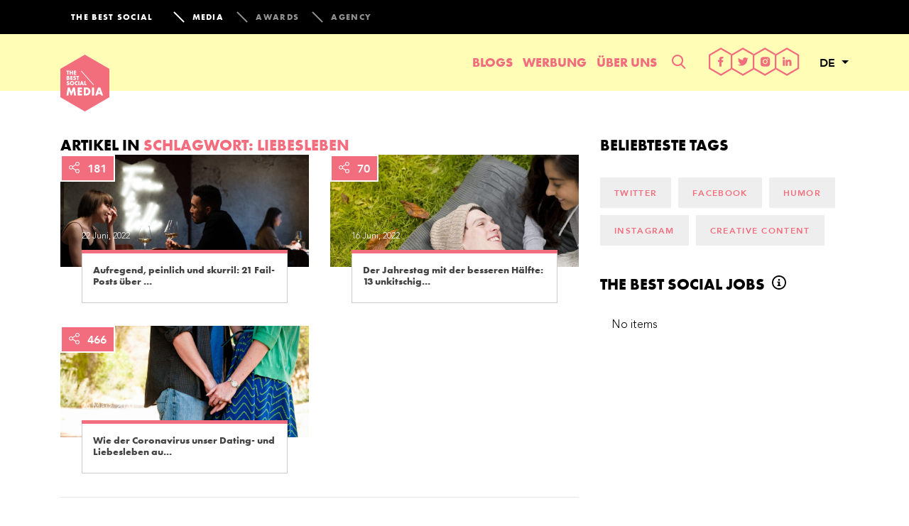

--- FILE ---
content_type: text/html; charset=UTF-8
request_url: https://www.thebestsocial.media/de/tag/liebesleben/
body_size: 20384
content:

<!doctype html>
<html lang="de">
  <head>
<meta charset="utf-8">
<meta http-equiv="x-ua-compatible" content="ie=edge">
<meta name="viewport" content="width=device-width, initial-scale=1">
<link rel="icon" type="image/x-icon" href="https://www.thebestsocial.media/de/wp-content/themes/dbsm/dist/images/media-favicon.png"/>

<!-- Google tag (gtag.js) -->
<script async src="https://www.googletagmanager.com/gtag/js?id=G-SQGQWEQPGF"></script>
<script>
window.dataLayer = window.dataLayer || [];
function gtag(){dataLayer.push(arguments);}
gtag('js', new Date());
gtag('set', 'allow_google_signals', false);
gtag('set', 'allow_ad_personalization_signals', false);
gtag('config', "G-SQGQWEQPGF", (() => {
    if (/com\.google\.android\.googlequicksearchbox/.test(document.referrer)) {
        return {'campaign_source': 'googlediscover'};
    }
    return {};
})());
</script>


    <!-- Google Tag Manager -->
    <script>(function(w,d,s,l,i){w[l]=w[l]||[];w[l].push({'gtm.start':
    new Date().getTime(),event:'gtm.js'});var f=d.getElementsByTagName(s)[0],
    j=d.createElement(s),dl=l!='dataLayer'?'&l='+l:'';j.async=true;j.src=
    'https://www.googletagmanager.com/gtm.js?id='+i+dl;f.parentNode.insertBefore(j,f);
    })(window,document,'script','dataLayer',"GTM-K868P8N");</script>
    <!-- End Google Tag Manager -->


    <!-- Quantcast Choice. Consent Manager Tag v2.0 (for TCF 2.0) -->
<script type="text/javascript" async=true>
(function() {
  var host = window.location.hostname;
  var element = document.createElement('script');
  var firstScript = document.getElementsByTagName('script')[0];
  var url = 'https://cmp.quantcast.com'
    .concat('/choice/', 'Ky50fFJ5Zw1e1', '/', host, '/choice.js?tag_version=V2');
  var uspTries = 0;
  var uspTriesLimit = 3;
  element.async = true;
  element.type = 'text/javascript';
  element.src = url;

  firstScript.parentNode.insertBefore(element, firstScript);

  function makeStub() {
    var TCF_LOCATOR_NAME = '__tcfapiLocator';
    var queue = [];
    var win = window;
    var cmpFrame;

    function addFrame() {
      var doc = win.document;
      var otherCMP = !!(win.frames[TCF_LOCATOR_NAME]);

      if (!otherCMP) {
        if (doc.body) {
          var iframe = doc.createElement('iframe');

          iframe.style.cssText = 'display:none';
          iframe.name = TCF_LOCATOR_NAME;
          doc.body.appendChild(iframe);
        } else {
          setTimeout(addFrame, 5);
        }
      }
      return !otherCMP;
    }

    function tcfAPIHandler() {
      var gdprApplies;
      var args = arguments;

      if (!args.length) {
        return queue;
      } else if (args[0] === 'setGdprApplies') {
        if (
          args.length > 3 &&
          args[2] === 2 &&
          typeof args[3] === 'boolean'
        ) {
          gdprApplies = args[3];
          if (typeof args[2] === 'function') {
            args[2]('set', true);
          }
        }
      } else if (args[0] === 'ping') {
        var retr = {
          gdprApplies: gdprApplies,
          cmpLoaded: false,
          cmpStatus: 'stub'
        };

        if (typeof args[2] === 'function') {
          args[2](retr);
        }
      } else {
        if(args[0] === 'init' && typeof args[3] === 'object') {
          args[3] = Object.assign(args[3], { tag_version: 'V2' });
        }
        queue.push(args);
      }
    }

    function postMessageEventHandler(event) {
      var msgIsString = typeof event.data === 'string';
      var json = {};

      try {
        if (msgIsString) {
          json = JSON.parse(event.data);
        } else {
          json = event.data;
        }
      } catch (ignore) {}

      var payload = json.__tcfapiCall;

      if (payload) {
        window.__tcfapi(
          payload.command,
          payload.version,
          function(retValue, success) {
            var returnMsg = {
              __tcfapiReturn: {
                returnValue: retValue,
                success: success,
                callId: payload.callId
              }
            };
            if (msgIsString) {
              returnMsg = JSON.stringify(returnMsg);
            }
            if (event && event.source && event.source.postMessage) {
              event.source.postMessage(returnMsg, '*');
            }
          },
          payload.parameter
        );
      }
    }

    while (win) {
      try {
        if (win.frames[TCF_LOCATOR_NAME]) {
          cmpFrame = win;
          break;
        }
      } catch (ignore) {}

      if (win === window.top) {
        break;
      }
      win = win.parent;
    }
    if (!cmpFrame) {
      addFrame();
      win.__tcfapi = tcfAPIHandler;
      win.addEventListener('message', postMessageEventHandler, false);
    }
  };

  makeStub();

  var uspStubFunction = function() {
    var arg = arguments;
    if (typeof window.__uspapi !== uspStubFunction) {
      setTimeout(function() {
        if (typeof window.__uspapi !== 'undefined') {
          window.__uspapi.apply(window.__uspapi, arg);
        }
      }, 500);
    }
  };

  var checkIfUspIsReady = function() {
    uspTries++;
    if (window.__uspapi === uspStubFunction && uspTries < uspTriesLimit) {
      console.warn('USP is not accessible');
    } else {
      clearInterval(uspInterval);
    }
  };

  if (typeof window.__uspapi === 'undefined') {
    window.__uspapi = uspStubFunction;
    var uspInterval = setInterval(checkIfUspIsReady, 6000);
  }
})();
</script>
<!-- End Quantcast Choice. Consent Manager Tag v2.0 (for TCF 2.0) -->

<meta name='robots' content='index, follow, max-image-preview:large, max-snippet:-1, max-video-preview:-1' />

	<!-- This site is optimized with the Yoast SEO plugin v26.7 - https://yoast.com/wordpress/plugins/seo/ -->
	<title>Liebesleben Archives - The Best Social Media DE</title>
	<link rel="canonical" href="https://www.thebestsocial.media/de/tag/liebesleben/" />
	<meta property="og:locale" content="de_DE" />
	<meta property="og:type" content="article" />
	<meta property="og:title" content="Liebesleben Archives - The Best Social Media DE" />
	<meta property="og:url" content="https://www.thebestsocial.media/de/tag/liebesleben/" />
	<meta property="og:site_name" content="The Best Social Media DE" />
	<meta name="twitter:card" content="summary_large_image" />
	<script type="application/ld+json" class="yoast-schema-graph">{"@context":"https://schema.org","@graph":[{"@type":"CollectionPage","@id":"https://www.thebestsocial.media/de/tag/liebesleben/","url":"https://www.thebestsocial.media/de/tag/liebesleben/","name":"Liebesleben Archives - The Best Social Media DE","isPartOf":{"@id":"https://www.thebestsocial.media/de/#website"},"primaryImageOfPage":{"@id":"https://www.thebestsocial.media/de/tag/liebesleben/#primaryimage"},"image":{"@id":"https://www.thebestsocial.media/de/tag/liebesleben/#primaryimage"},"thumbnailUrl":"https://www.thebestsocial.media/de/wp-content/uploads/sites/3/2022/06/pexels-cottonbro-4255484-scaled.jpg?exp=1769299200&sig=0_7sLccthGg9IU100UGU0w","breadcrumb":{"@id":"https://www.thebestsocial.media/de/tag/liebesleben/#breadcrumb"},"inLanguage":"de"},{"@type":"ImageObject","inLanguage":"de","@id":"https://www.thebestsocial.media/de/tag/liebesleben/#primaryimage","url":"https://www.thebestsocial.media/de/wp-content/uploads/sites/3/2022/06/pexels-cottonbro-4255484-scaled.jpg?exp=1769299200&sig=0_7sLccthGg9IU100UGU0w","contentUrl":"https://www.thebestsocial.media/de/wp-content/uploads/sites/3/2022/06/pexels-cottonbro-4255484-scaled.jpg?exp=1769299200&sig=0_7sLccthGg9IU100UGU0w","width":2560,"height":1707},{"@type":"BreadcrumbList","@id":"https://www.thebestsocial.media/de/tag/liebesleben/#breadcrumb","itemListElement":[{"@type":"ListItem","position":1,"name":"Home","item":"https://www.thebestsocial.media/de/"},{"@type":"ListItem","position":2,"name":"Liebesleben"}]},{"@type":"WebSite","@id":"https://www.thebestsocial.media/de/#website","url":"https://www.thebestsocial.media/de/","name":"The Best Social Media DE","description":"","potentialAction":[{"@type":"SearchAction","target":{"@type":"EntryPoint","urlTemplate":"https://www.thebestsocial.media/de/?s={search_term_string}"},"query-input":{"@type":"PropertyValueSpecification","valueRequired":true,"valueName":"search_term_string"}}],"inLanguage":"de"}]}</script>
	<!-- / Yoast SEO plugin. -->


<link rel='dns-prefetch' href='//advice-ads-cdn.vice.com' />
<link rel="alternate" type="application/rss+xml" title="The Best Social Media DE &raquo; Liebesleben Schlagwort-Feed" href="https://www.thebestsocial.media/de/tag/liebesleben/feed/" />
<style id='wp-img-auto-sizes-contain-inline-css' type='text/css'>
img:is([sizes=auto i],[sizes^="auto," i]){contain-intrinsic-size:3000px 1500px}
/*# sourceURL=wp-img-auto-sizes-contain-inline-css */
</style>
<style id='wp-emoji-styles-inline-css' type='text/css'>

	img.wp-smiley, img.emoji {
		display: inline !important;
		border: none !important;
		box-shadow: none !important;
		height: 1em !important;
		width: 1em !important;
		margin: 0 0.07em !important;
		vertical-align: -0.1em !important;
		background: none !important;
		padding: 0 !important;
	}
/*# sourceURL=wp-emoji-styles-inline-css */
</style>
<style id='wp-block-library-inline-css' type='text/css'>
:root{--wp-block-synced-color:#7a00df;--wp-block-synced-color--rgb:122,0,223;--wp-bound-block-color:var(--wp-block-synced-color);--wp-editor-canvas-background:#ddd;--wp-admin-theme-color:#007cba;--wp-admin-theme-color--rgb:0,124,186;--wp-admin-theme-color-darker-10:#006ba1;--wp-admin-theme-color-darker-10--rgb:0,107,160.5;--wp-admin-theme-color-darker-20:#005a87;--wp-admin-theme-color-darker-20--rgb:0,90,135;--wp-admin-border-width-focus:2px}@media (min-resolution:192dpi){:root{--wp-admin-border-width-focus:1.5px}}.wp-element-button{cursor:pointer}:root .has-very-light-gray-background-color{background-color:#eee}:root .has-very-dark-gray-background-color{background-color:#313131}:root .has-very-light-gray-color{color:#eee}:root .has-very-dark-gray-color{color:#313131}:root .has-vivid-green-cyan-to-vivid-cyan-blue-gradient-background{background:linear-gradient(135deg,#00d084,#0693e3)}:root .has-purple-crush-gradient-background{background:linear-gradient(135deg,#34e2e4,#4721fb 50%,#ab1dfe)}:root .has-hazy-dawn-gradient-background{background:linear-gradient(135deg,#faaca8,#dad0ec)}:root .has-subdued-olive-gradient-background{background:linear-gradient(135deg,#fafae1,#67a671)}:root .has-atomic-cream-gradient-background{background:linear-gradient(135deg,#fdd79a,#004a59)}:root .has-nightshade-gradient-background{background:linear-gradient(135deg,#330968,#31cdcf)}:root .has-midnight-gradient-background{background:linear-gradient(135deg,#020381,#2874fc)}:root{--wp--preset--font-size--normal:16px;--wp--preset--font-size--huge:42px}.has-regular-font-size{font-size:1em}.has-larger-font-size{font-size:2.625em}.has-normal-font-size{font-size:var(--wp--preset--font-size--normal)}.has-huge-font-size{font-size:var(--wp--preset--font-size--huge)}.has-text-align-center{text-align:center}.has-text-align-left{text-align:left}.has-text-align-right{text-align:right}.has-fit-text{white-space:nowrap!important}#end-resizable-editor-section{display:none}.aligncenter{clear:both}.items-justified-left{justify-content:flex-start}.items-justified-center{justify-content:center}.items-justified-right{justify-content:flex-end}.items-justified-space-between{justify-content:space-between}.screen-reader-text{border:0;clip-path:inset(50%);height:1px;margin:-1px;overflow:hidden;padding:0;position:absolute;width:1px;word-wrap:normal!important}.screen-reader-text:focus{background-color:#ddd;clip-path:none;color:#444;display:block;font-size:1em;height:auto;left:5px;line-height:normal;padding:15px 23px 14px;text-decoration:none;top:5px;width:auto;z-index:100000}html :where(.has-border-color){border-style:solid}html :where([style*=border-top-color]){border-top-style:solid}html :where([style*=border-right-color]){border-right-style:solid}html :where([style*=border-bottom-color]){border-bottom-style:solid}html :where([style*=border-left-color]){border-left-style:solid}html :where([style*=border-width]){border-style:solid}html :where([style*=border-top-width]){border-top-style:solid}html :where([style*=border-right-width]){border-right-style:solid}html :where([style*=border-bottom-width]){border-bottom-style:solid}html :where([style*=border-left-width]){border-left-style:solid}html :where(img[class*=wp-image-]){height:auto;max-width:100%}:where(figure){margin:0 0 1em}html :where(.is-position-sticky){--wp-admin--admin-bar--position-offset:var(--wp-admin--admin-bar--height,0px)}@media screen and (max-width:600px){html :where(.is-position-sticky){--wp-admin--admin-bar--position-offset:0px}}

/*# sourceURL=wp-block-library-inline-css */
</style><style id='global-styles-inline-css' type='text/css'>
:root{--wp--preset--aspect-ratio--square: 1;--wp--preset--aspect-ratio--4-3: 4/3;--wp--preset--aspect-ratio--3-4: 3/4;--wp--preset--aspect-ratio--3-2: 3/2;--wp--preset--aspect-ratio--2-3: 2/3;--wp--preset--aspect-ratio--16-9: 16/9;--wp--preset--aspect-ratio--9-16: 9/16;--wp--preset--color--black: #000000;--wp--preset--color--cyan-bluish-gray: #abb8c3;--wp--preset--color--white: #ffffff;--wp--preset--color--pale-pink: #f78da7;--wp--preset--color--vivid-red: #cf2e2e;--wp--preset--color--luminous-vivid-orange: #ff6900;--wp--preset--color--luminous-vivid-amber: #fcb900;--wp--preset--color--light-green-cyan: #7bdcb5;--wp--preset--color--vivid-green-cyan: #00d084;--wp--preset--color--pale-cyan-blue: #8ed1fc;--wp--preset--color--vivid-cyan-blue: #0693e3;--wp--preset--color--vivid-purple: #9b51e0;--wp--preset--gradient--vivid-cyan-blue-to-vivid-purple: linear-gradient(135deg,rgb(6,147,227) 0%,rgb(155,81,224) 100%);--wp--preset--gradient--light-green-cyan-to-vivid-green-cyan: linear-gradient(135deg,rgb(122,220,180) 0%,rgb(0,208,130) 100%);--wp--preset--gradient--luminous-vivid-amber-to-luminous-vivid-orange: linear-gradient(135deg,rgb(252,185,0) 0%,rgb(255,105,0) 100%);--wp--preset--gradient--luminous-vivid-orange-to-vivid-red: linear-gradient(135deg,rgb(255,105,0) 0%,rgb(207,46,46) 100%);--wp--preset--gradient--very-light-gray-to-cyan-bluish-gray: linear-gradient(135deg,rgb(238,238,238) 0%,rgb(169,184,195) 100%);--wp--preset--gradient--cool-to-warm-spectrum: linear-gradient(135deg,rgb(74,234,220) 0%,rgb(151,120,209) 20%,rgb(207,42,186) 40%,rgb(238,44,130) 60%,rgb(251,105,98) 80%,rgb(254,248,76) 100%);--wp--preset--gradient--blush-light-purple: linear-gradient(135deg,rgb(255,206,236) 0%,rgb(152,150,240) 100%);--wp--preset--gradient--blush-bordeaux: linear-gradient(135deg,rgb(254,205,165) 0%,rgb(254,45,45) 50%,rgb(107,0,62) 100%);--wp--preset--gradient--luminous-dusk: linear-gradient(135deg,rgb(255,203,112) 0%,rgb(199,81,192) 50%,rgb(65,88,208) 100%);--wp--preset--gradient--pale-ocean: linear-gradient(135deg,rgb(255,245,203) 0%,rgb(182,227,212) 50%,rgb(51,167,181) 100%);--wp--preset--gradient--electric-grass: linear-gradient(135deg,rgb(202,248,128) 0%,rgb(113,206,126) 100%);--wp--preset--gradient--midnight: linear-gradient(135deg,rgb(2,3,129) 0%,rgb(40,116,252) 100%);--wp--preset--font-size--small: 13px;--wp--preset--font-size--medium: 20px;--wp--preset--font-size--large: 36px;--wp--preset--font-size--x-large: 42px;--wp--preset--spacing--20: 0.44rem;--wp--preset--spacing--30: 0.67rem;--wp--preset--spacing--40: 1rem;--wp--preset--spacing--50: 1.5rem;--wp--preset--spacing--60: 2.25rem;--wp--preset--spacing--70: 3.38rem;--wp--preset--spacing--80: 5.06rem;--wp--preset--shadow--natural: 6px 6px 9px rgba(0, 0, 0, 0.2);--wp--preset--shadow--deep: 12px 12px 50px rgba(0, 0, 0, 0.4);--wp--preset--shadow--sharp: 6px 6px 0px rgba(0, 0, 0, 0.2);--wp--preset--shadow--outlined: 6px 6px 0px -3px rgb(255, 255, 255), 6px 6px rgb(0, 0, 0);--wp--preset--shadow--crisp: 6px 6px 0px rgb(0, 0, 0);}:where(.is-layout-flex){gap: 0.5em;}:where(.is-layout-grid){gap: 0.5em;}body .is-layout-flex{display: flex;}.is-layout-flex{flex-wrap: wrap;align-items: center;}.is-layout-flex > :is(*, div){margin: 0;}body .is-layout-grid{display: grid;}.is-layout-grid > :is(*, div){margin: 0;}:where(.wp-block-columns.is-layout-flex){gap: 2em;}:where(.wp-block-columns.is-layout-grid){gap: 2em;}:where(.wp-block-post-template.is-layout-flex){gap: 1.25em;}:where(.wp-block-post-template.is-layout-grid){gap: 1.25em;}.has-black-color{color: var(--wp--preset--color--black) !important;}.has-cyan-bluish-gray-color{color: var(--wp--preset--color--cyan-bluish-gray) !important;}.has-white-color{color: var(--wp--preset--color--white) !important;}.has-pale-pink-color{color: var(--wp--preset--color--pale-pink) !important;}.has-vivid-red-color{color: var(--wp--preset--color--vivid-red) !important;}.has-luminous-vivid-orange-color{color: var(--wp--preset--color--luminous-vivid-orange) !important;}.has-luminous-vivid-amber-color{color: var(--wp--preset--color--luminous-vivid-amber) !important;}.has-light-green-cyan-color{color: var(--wp--preset--color--light-green-cyan) !important;}.has-vivid-green-cyan-color{color: var(--wp--preset--color--vivid-green-cyan) !important;}.has-pale-cyan-blue-color{color: var(--wp--preset--color--pale-cyan-blue) !important;}.has-vivid-cyan-blue-color{color: var(--wp--preset--color--vivid-cyan-blue) !important;}.has-vivid-purple-color{color: var(--wp--preset--color--vivid-purple) !important;}.has-black-background-color{background-color: var(--wp--preset--color--black) !important;}.has-cyan-bluish-gray-background-color{background-color: var(--wp--preset--color--cyan-bluish-gray) !important;}.has-white-background-color{background-color: var(--wp--preset--color--white) !important;}.has-pale-pink-background-color{background-color: var(--wp--preset--color--pale-pink) !important;}.has-vivid-red-background-color{background-color: var(--wp--preset--color--vivid-red) !important;}.has-luminous-vivid-orange-background-color{background-color: var(--wp--preset--color--luminous-vivid-orange) !important;}.has-luminous-vivid-amber-background-color{background-color: var(--wp--preset--color--luminous-vivid-amber) !important;}.has-light-green-cyan-background-color{background-color: var(--wp--preset--color--light-green-cyan) !important;}.has-vivid-green-cyan-background-color{background-color: var(--wp--preset--color--vivid-green-cyan) !important;}.has-pale-cyan-blue-background-color{background-color: var(--wp--preset--color--pale-cyan-blue) !important;}.has-vivid-cyan-blue-background-color{background-color: var(--wp--preset--color--vivid-cyan-blue) !important;}.has-vivid-purple-background-color{background-color: var(--wp--preset--color--vivid-purple) !important;}.has-black-border-color{border-color: var(--wp--preset--color--black) !important;}.has-cyan-bluish-gray-border-color{border-color: var(--wp--preset--color--cyan-bluish-gray) !important;}.has-white-border-color{border-color: var(--wp--preset--color--white) !important;}.has-pale-pink-border-color{border-color: var(--wp--preset--color--pale-pink) !important;}.has-vivid-red-border-color{border-color: var(--wp--preset--color--vivid-red) !important;}.has-luminous-vivid-orange-border-color{border-color: var(--wp--preset--color--luminous-vivid-orange) !important;}.has-luminous-vivid-amber-border-color{border-color: var(--wp--preset--color--luminous-vivid-amber) !important;}.has-light-green-cyan-border-color{border-color: var(--wp--preset--color--light-green-cyan) !important;}.has-vivid-green-cyan-border-color{border-color: var(--wp--preset--color--vivid-green-cyan) !important;}.has-pale-cyan-blue-border-color{border-color: var(--wp--preset--color--pale-cyan-blue) !important;}.has-vivid-cyan-blue-border-color{border-color: var(--wp--preset--color--vivid-cyan-blue) !important;}.has-vivid-purple-border-color{border-color: var(--wp--preset--color--vivid-purple) !important;}.has-vivid-cyan-blue-to-vivid-purple-gradient-background{background: var(--wp--preset--gradient--vivid-cyan-blue-to-vivid-purple) !important;}.has-light-green-cyan-to-vivid-green-cyan-gradient-background{background: var(--wp--preset--gradient--light-green-cyan-to-vivid-green-cyan) !important;}.has-luminous-vivid-amber-to-luminous-vivid-orange-gradient-background{background: var(--wp--preset--gradient--luminous-vivid-amber-to-luminous-vivid-orange) !important;}.has-luminous-vivid-orange-to-vivid-red-gradient-background{background: var(--wp--preset--gradient--luminous-vivid-orange-to-vivid-red) !important;}.has-very-light-gray-to-cyan-bluish-gray-gradient-background{background: var(--wp--preset--gradient--very-light-gray-to-cyan-bluish-gray) !important;}.has-cool-to-warm-spectrum-gradient-background{background: var(--wp--preset--gradient--cool-to-warm-spectrum) !important;}.has-blush-light-purple-gradient-background{background: var(--wp--preset--gradient--blush-light-purple) !important;}.has-blush-bordeaux-gradient-background{background: var(--wp--preset--gradient--blush-bordeaux) !important;}.has-luminous-dusk-gradient-background{background: var(--wp--preset--gradient--luminous-dusk) !important;}.has-pale-ocean-gradient-background{background: var(--wp--preset--gradient--pale-ocean) !important;}.has-electric-grass-gradient-background{background: var(--wp--preset--gradient--electric-grass) !important;}.has-midnight-gradient-background{background: var(--wp--preset--gradient--midnight) !important;}.has-small-font-size{font-size: var(--wp--preset--font-size--small) !important;}.has-medium-font-size{font-size: var(--wp--preset--font-size--medium) !important;}.has-large-font-size{font-size: var(--wp--preset--font-size--large) !important;}.has-x-large-font-size{font-size: var(--wp--preset--font-size--x-large) !important;}
/*# sourceURL=global-styles-inline-css */
</style>

<style id='classic-theme-styles-inline-css' type='text/css'>
/*! This file is auto-generated */
.wp-block-button__link{color:#fff;background-color:#32373c;border-radius:9999px;box-shadow:none;text-decoration:none;padding:calc(.667em + 2px) calc(1.333em + 2px);font-size:1.125em}.wp-block-file__button{background:#32373c;color:#fff;text-decoration:none}
/*# sourceURL=/wp-includes/css/classic-themes.min.css */
</style>
<link rel='stylesheet' id='tf-compiled-options-advice-wp-css' href='https://www.thebestsocial.media/de/wp-content/uploads/sites/3/titan-framework-advice-wp-css.css?=1519749783' type='text/css' media='all' />
<link rel='stylesheet' id='subscribe-forms-css-css' href='https://www.thebestsocial.media/de/wp-content/plugins/easy-social-share-buttons3/assets/modules/subscribe-forms.css?=1663745983' type='text/css' media='all' />
<link rel='stylesheet' id='essb-social-profiles-css' href='https://www.thebestsocial.media/de/wp-content/plugins/easy-social-share-buttons3/lib/modules/social-followers-counter/assets/social-profiles.min.css?=1663745983' type='text/css' media='all' />
<link rel='stylesheet' id='easy-social-share-buttons-css' href='https://www.thebestsocial.media/de/wp-content/plugins/easy-social-share-buttons3/assets/css/easy-social-share-buttons.css?=1663745983' type='text/css' media='all' />
<link rel='stylesheet' id='sage/css-css' href='https://www.thebestsocial.media/de/wp-content/themes/dbsm/dist/styles/main-389725541a.css?=1733479425' type='text/css' media='all' />
<link rel='stylesheet' id='dbsm-extra-css' href='https://www.thebestsocial.media/de/wp-content/themes/dbsm/extra.css?=1594367054' type='text/css' media='all' />
<script type="text/javascript" src="https://www.thebestsocial.media/de/wp-includes/js/jquery/jquery.min.js?=1699416009" id="jquery-core-js"></script>
<script type="text/javascript" src="https://www.thebestsocial.media/de/wp-includes/js/jquery/jquery-migrate.min.js?=1691550006" id="jquery-migrate-js"></script>
<link rel="https://api.w.org/" href="https://www.thebestsocial.media/de/wp-json/" /><link rel="alternate" title="JSON" type="application/json" href="https://www.thebestsocial.media/de/wp-json/wp/v2/tags/688" /><link rel="EditURI" type="application/rsd+xml" title="RSD" href="https://www.thebestsocial.media/de/xmlrpc.php?rsd" />
<meta name="generator" content="WordPress 6.9" />
			<meta property="fb:pages" content="1421331988168646" />
							<meta property="ia:markup_url" content="https://www.thebestsocial.media/de/aufregend-peinlich-und-skurril-erste-dates/?ia_markup=1" />
				<div id="viceContentAd" data-src="a-thebestsocial-twitter" style="position: absolute; height: 0;"></div>
<script type="text/javascript">var essb_settings = {"ajax_url":"https:\/\/www.thebestsocial.media\/de\/wp-admin\/admin-ajax.php","essb3_nonce":"6cfb044ce0","essb3_plugin_url":"https:\/\/www.thebestsocial.media\/de\/wp-content\/plugins\/easy-social-share-buttons3","essb3_stats":false,"essb3_ga":true,"essb3_ga_ntg":false,"essb3_ga_mode":"simple","blog_url":"https:\/\/www.thebestsocial.media\/de\/","post_id":"162721"};var essb_buttons_exist = !!document.getElementsByClassName("essb_links"); if(essb_buttons_exist == true) { document.addEventListener("DOMContentLoaded", function(event) { var ESSB_CACHE_URL = "https://www.thebestsocial.media/de/tag/liebesleben/"; if(ESSB_CACHE_URL.indexOf("?") > -1) { ESSB_CACHE_URL += "&essb_counter_cache=rebuild"; } else { ESSB_CACHE_URL += "?essb_counter_cache=rebuild"; }; var xhr = new XMLHttpRequest(); xhr.open("GET",ESSB_CACHE_URL,true); xhr.send(); });}</script><!-- Es ist keine amphtml-Version verfügbar für diese URL. --><link rel="icon" href="https://www.thebestsocial.media/de/wp-content/uploads/sites/3/2018/02/cropped-BEELDMERK_PUBLISHING-1-32x32.png?exp=1769299200&sig=NwOEBbkztWSo-rwMdKUZGA" sizes="32x32" />
<link rel="icon" href="https://www.thebestsocial.media/de/wp-content/uploads/sites/3/2018/02/cropped-BEELDMERK_PUBLISHING-1-192x192.png?exp=1769299200&sig=oC0GF1O1w5laC2_3d9ryvA" sizes="192x192" />
<link rel="apple-touch-icon" href="https://www.thebestsocial.media/de/wp-content/uploads/sites/3/2018/02/cropped-BEELDMERK_PUBLISHING-1-180x180.png?exp=1769299200&sig=Y2-noOwH6o6u8nS8B0DKSA" />
<meta name="msapplication-TileImage" content="https://www.thebestsocial.media/de/wp-content/uploads/sites/3/2018/02/cropped-BEELDMERK_PUBLISHING-1-270x270.png?exp=1769299200&sig=A02P2anqRl4ySKHyez9qpg" />

<style>
.grecaptcha-badge {
display: none !important;
}
</style>

    <script>/* globals jQuery */

jQuery(function () {
  console.log("Inserting Refinery89 ads");

  Array.from(
    document.querySelectorAll(
      [
        "#the-content > blockquote",
        "#the-content > .twitter-tweet",
        "#the-content > .dbsm-oembed",
        "#the-content > .op-interactive",
      ].join(", ")
    )
  )
    .filter((_, idx) => idx % 2 == 1)
    .forEach((div) => {
      console.log("Insert after:", div);
      div.insertAdjacentHTML("afterend", getInsertedHtml());
    });

  const script = document.createElement("script");
  script.src = "https://tags.refinery89.com/v2/thebestsocialmedia.js";
  document.querySelector("script").parentNode.appendChild(script);

  function getInsertedHtml() {
    return `<div style="min-height:250px;" class="${getClassName()}"></div>`;
  }

  function getClassName() {
    return window.matchMedia("(max-width: 428px)").matches
      ? "r89-mobile-rectangle-infinite"
      : "r89-desktop-incontent";
  }
});
</script>


</head>
  <body class="archive tag tag-liebesleben tag-688 wp-theme-dbsm sidebar-primary essb-8.6.2">
        <!--[if IE]>
      <div class="alert alert-warning">
        Du benutzt einen <strong>veralteten</strong> Browser. Bitte <a href="http://browsehappy.com/">aktualisiere deinen Browser</a>, um dein Erlebnis zu verbessern.      </div>
    <![endif]-->
    <svg style="position: absolute; width: 0; height: 0; overflow: hidden;" version="1.1" xmlns="http://www.w3.org/2000/svg" xmlns:xlink="http://www.w3.org/1999/xlink">
	<defs>
		<symbol id="logo-en" viewBox="0 0 28 32">
			<title>logo-en</title>
			<path fill="#f26d7d" style="fill: var(--color1, #f26d7d)" d="M13.818 31.94l-13.809-7.978v-15.94l13.809-7.978 13.818 7.978v15.948l-13.818 7.97zM1.302 23.219l12.515 7.228 12.515-7.228v-14.456l-12.515-7.228-12.515 7.228v14.456z"></path>
			<path fill="#f26d7d" style="fill: var(--color1, #f26d7d)" d="M6.883 10.626h-0.431v1.604h-0.5v-1.604h-0.431v-0.44h1.363v0.44z"></path>
			<path fill="#f26d7d" style="fill: var(--color1, #f26d7d)" d="M8.91 10.187v2.044h-0.5v-0.319h-0.845v0.319h-0.492v-2.044h0.5v0.664h0.845v-0.664c0 0 0.492 0 0.492 0zM8.418 11.291h-0.845v0.19h0.845v-0.19z"></path>
			<path fill="#f26d7d" style="fill: var(--color1, #f26d7d)" d="M9.574 10.626v0.587h0.716v0.44h-0.716v0.138h0.716v0.44h-1.216v-2.044h1.216v0.44h-0.716z"></path>
			<path fill="#f26d7d" style="fill: var(--color1, #f26d7d)" d="M12.886 11.575c0 0.362-0.336 0.656-0.681 0.656h-0.845v-2.044h0.845c0.345 0 0.621 0.259 0.621 0.587 0 0.138-0.052 0.259-0.129 0.362 0.112 0.112 0.19 0.267 0.19 0.44zM11.851 10.946h0.293c0.086 0 0.164-0.086 0.164-0.172s-0.069-0.172-0.164-0.172h-0.293v0.345zM12.326 11.575c0-0.112-0.078-0.216-0.181-0.216h-0.293v0.44h0.293c0.104-0.009 0.181-0.121 0.181-0.224z"></path>
			<path fill="#f26d7d" style="fill: var(--color1, #f26d7d)" d="M13.611 10.626v0.587h0.716v0.44h-0.716v0.138h0.716v0.44h-1.216v-2.044h1.216v0.44h-0.716z"></path>
			<path fill="#f26d7d" style="fill: var(--color1, #f26d7d)" d="M14.491 11.592l0.509-0.155c0 0 0 0.328 0.285 0.328 0.147 0 0.224-0.069 0.224-0.19 0-0.259-0.957-0.104-0.957-0.802 0-0.526 0.543-0.621 0.733-0.621 0.638 0 0.75 0.604 0.75 0.604l-0.457 0.138c0 0 0.017-0.276-0.285-0.276-0.224 0-0.224 0.121-0.224 0.155 0 0.224 0.983 0.121 0.983 0.802 0 0.362-0.328 0.681-0.759 0.681-0.69 0-0.802-0.664-0.802-0.664z"></path>
			<path fill="#f26d7d" style="fill: var(--color1, #f26d7d)" d="M17.57 10.626h-0.431v1.604h-0.5v-1.604h-0.431v-0.44h1.363v0.44z"></path>
			<path fill="#f26d7d" style="fill: var(--color1, #f26d7d)" d="M20.709 11.204c0 0.587-0.474 1.061-1.061 1.061s-1.061-0.474-1.061-1.061 0.474-1.061 1.061-1.061c0.595 0.009 1.061 0.483 1.061 1.061zM20.218 11.204c0-0.31-0.25-0.561-0.561-0.561s-0.561 0.25-0.561 0.561c0 0.31 0.25 0.561 0.561 0.561 0.311 0.009 0.561-0.25 0.561-0.561z"></path>
			<path fill="#f26d7d" style="fill: var(--color1, #f26d7d)" d="M21.374 10.626v0.587h0.716v0.44h-0.716v0.578h-0.5v-2.044h1.216v0.44c0 0-0.716 0-0.716 0z"></path>
			<path fill="#f26d7d" style="fill: var(--color1, #f26d7d)" d="M4.546 15.931l0.923-0.276c0 0 0 0.595 0.518 0.595 0.259 0 0.414-0.129 0.414-0.336 0-0.474-1.742-0.181-1.742-1.458 0-0.949 0.975-1.13 1.32-1.13 1.156 0 1.354 1.095 1.354 1.095l-0.837 0.25c0 0 0.035-0.5-0.518-0.5-0.414 0-0.414 0.216-0.414 0.276 0 0.405 1.785 0.224 1.785 1.458 0 0.647-0.595 1.225-1.371 1.225-1.233 0.009-1.432-1.199-1.432-1.199z"></path>
			<path fill="#f26d7d" style="fill: var(--color1, #f26d7d)" d="M11.61 15.241c0 1.061-0.854 1.915-1.915 1.915s-1.915-0.863-1.915-1.915c0-1.061 0.854-1.915 1.915-1.915s1.915 0.854 1.915 1.915zM10.713 15.241c0-0.561-0.457-1.018-1.018-1.018s-1.018 0.457-1.018 1.018 0.457 1.018 1.018 1.018c0.561 0 1.018-0.457 1.018-1.018z"></path>
			<path fill="#f26d7d" style="fill: var(--color1, #f26d7d)" d="M14.551 17.052c-0.19 0.060-0.388 0.104-0.604 0.104-1.061 0-1.915-0.863-1.915-1.915 0-1.061 0.854-1.915 1.915-1.915 0.216 0 0.414 0.034 0.604 0.095v1.001c-0.172-0.129-0.38-0.198-0.604-0.198-0.561 0-1.018 0.457-1.018 1.018s0.457 1.018 1.018 1.018c0.224 0 0.44-0.078 0.604-0.207v1.001z"></path>
			<path fill="#f26d7d" style="fill: var(--color1, #f26d7d)" d="M14.974 17.087v-3.7h0.897v3.7h-0.897z"></path>
			<path fill="#f26d7d" style="fill: var(--color1, #f26d7d)" d="M19.416 17.087l-0.319-0.776-0.742 0.776-0.742-0.776-0.319 0.776h-0.992l1.561-3.692v-0.009h0.992v0.009l1.561 3.692h-1.001zM18.795 15.577l-0.44-1.061-0.44 1.061 0.44 0.457 0.44-0.457z"></path>
			<path fill="#f26d7d" style="fill: var(--color1, #f26d7d)" d="M21.736 16.293h1.294v0.794h-2.191v-3.7h0.897v2.907z"></path>
			<path fill="#f26d7d" style="fill: var(--color1, #f26d7d)" d="M9.773 18.389v3.7h-0.897v-2.268l-1.242 1.225-1.242-1.225v2.268h-0.897v-3.7h0.897l1.242 1.346 1.242-1.346h0.897z"></path>
			<path fill="#f26d7d" style="fill: var(--color1, #f26d7d)" d="M11.092 19.183v1.070h1.294v0.794h-1.294v0.25h1.294v0.794h-2.191v-3.7h2.191v0.794h-1.294z"></path>
			<path fill="#f26d7d" style="fill: var(--color1, #f26d7d)" d="M16.19 20.244c0 1.018-0.828 1.846-1.846 1.846h-1.527v-3.7h1.527c1.018 0 1.846 0.828 1.846 1.854zM15.267 20.244c0-0.509-0.414-0.932-0.932-0.932h-0.621v1.863h0.63c0.509-0.009 0.923-0.423 0.923-0.932z"></path>
			<path fill="#f26d7d" style="fill: var(--color1, #f26d7d)" d="M16.612 22.090v-3.7h0.897v3.7h-0.897z"></path>
			<path fill="#f26d7d" style="fill: var(--color1, #f26d7d)" d="M21.054 22.090l-0.319-0.776-0.742 0.776-0.742-0.776-0.319 0.776h-0.992l1.561-3.692v-0.009h0.992v0.009l1.561 3.692h-1.001zM20.433 20.58l-0.44-1.061-0.44 1.061 0.44 0.457 0.44-0.457z"></path>
		</symbol>
		<symbol id="logo" viewBox="0 0 28 32">
			<title>logo</title>
			<path fill="#f26d7d" style="fill: var(--color1, #f26d7d)" d="M13.845 32l-13.845-8.004v-16l13.845-7.996 13.845 7.996v16l-13.845 8.004zM1.298 23.252l12.547 7.252 12.547-7.252v-14.503l-12.547-7.252-12.547 7.252v14.503z"></path>
			<path fill="#f26d7d" style="fill: var(--color1, #f26d7d)" d="M5.971 11.604c0 1.004-0.813 1.817-1.817 1.817h-1.497v-3.634h1.497c1.004 0 1.817 0.813 1.817 1.817zM5.071 11.604c0-0.502-0.407-0.917-0.917-0.917h-0.614v1.826h0.614c0.502 0 0.917-0.407 0.917-0.909z"></path>
			<path fill="#f26d7d" style="fill: var(--color1, #f26d7d)" d="M7.321 10.566v1.047h1.272v0.779h-1.272v0.251h1.272v0.779h-2.155v-3.634h2.155v0.779h-1.272z"></path>
			<path fill="#f26d7d" style="fill: var(--color1, #f26d7d)" d="M13.439 12.253c0 0.64-0.606 1.168-1.211 1.168h-1.506v-3.634h1.506c0.606 0 1.108 0.459 1.108 1.038 0 0.242-0.087 0.459-0.234 0.64 0.199 0.199 0.337 0.476 0.337 0.787zM11.604 11.137h0.519c0.156 0 0.286-0.156 0.286-0.312s-0.13-0.312-0.286-0.312h-0.519v0.623zM12.452 12.253c0-0.19-0.147-0.389-0.329-0.389h-0.519v0.779h0.519c0.182 0 0.329-0.208 0.329-0.389z"></path>
			<path fill="#f26d7d" style="fill: var(--color1, #f26d7d)" d="M14.789 10.566v1.047h1.272v0.779h-1.272v0.251h1.272v0.779h-2.155v-3.634h2.155v0.779h-1.272z"></path>
			<path fill="#f26d7d" style="fill: var(--color1, #f26d7d)" d="M16.528 12.288l0.909-0.268c0 0 0 0.58 0.511 0.58 0.251 0 0.407-0.121 0.407-0.329 0-0.459-1.705-0.182-1.705-1.428 0-0.926 0.961-1.108 1.298-1.108 1.134 0 1.333 1.073 1.333 1.073l-0.822 0.251c0 0 0.035-0.493-0.511-0.493-0.407 0-0.407 0.208-0.407 0.277 0 0.398 1.757 0.216 1.757 1.428 0 0.64-0.58 1.203-1.341 1.203-1.229 0-1.428-1.185-1.428-1.185z"></path>
			<path fill="#f26d7d" style="fill: var(--color1, #f26d7d)" d="M22.178 10.566h-0.77v2.856h-0.883v-2.856h-0.77v-0.779h2.423v0.779z"></path>
			<path fill="#f26d7d" style="fill: var(--color1, #f26d7d)" d="M23.572 10.566v1.047h1.272v0.779h-1.272v0.251h1.272v0.779h-2.155v-3.634h2.155v0.779h-1.272z"></path>
			<path fill="#f26d7d" style="fill: var(--color1, #f26d7d)" d="M4.543 17.307l0.909-0.268c0 0 0 0.58 0.511 0.58 0.251 0 0.407-0.121 0.407-0.329 0-0.459-1.705-0.182-1.705-1.428 0-0.926 0.961-1.108 1.298-1.108 1.134 0 1.333 1.073 1.333 1.073l-0.822 0.251c0 0 0.035-0.493-0.511-0.493-0.407 0-0.407 0.208-0.407 0.277 0 0.398 1.757 0.216 1.757 1.428 0 0.64-0.58 1.203-1.341 1.203-1.229 0-1.428-1.186-1.428-1.186z"></path>
			<path fill="#f26d7d" style="fill: var(--color1, #f26d7d)" d="M11.535 16.623c0 1.038-0.839 1.886-1.886 1.886-1.038 0-1.878-0.848-1.878-1.886s0.839-1.878 1.878-1.878c1.047-0.009 1.886 0.839 1.886 1.878zM10.652 16.623c0-0.554-0.45-0.995-1.004-0.995s-0.995 0.45-0.995 0.995c0 0.554 0.45 1.004 0.995 1.004 0.554-0.009 1.004-0.459 1.004-1.004z"></path>
			<path fill="#f26d7d" style="fill: var(--color1, #f26d7d)" d="M14.373 18.406c-0.19 0.061-0.381 0.095-0.597 0.095-1.038 0-1.878-0.848-1.878-1.886s0.839-1.878 1.878-1.878c0.216 0 0.407 0.035 0.597 0.095v0.986c-0.164-0.121-0.372-0.199-0.597-0.199-0.554 0-0.995 0.45-0.995 0.995 0 0.554 0.45 1.004 0.995 1.004 0.225 0 0.433-0.078 0.597-0.199v0.986z"></path>
			<path fill="#f26d7d" style="fill: var(--color1, #f26d7d)" d="M15.048 18.44v-3.634h0.883v3.634h-0.883z"></path>
			<path fill="#f26d7d" style="fill: var(--color1, #f26d7d)" d="M19.358 18.44l-0.32-0.762-0.727 0.762-0.727-0.762-0.32 0.762h-0.978l1.532-3.626v-0.009h0.978v0.009l1.532 3.626h-0.969zM18.743 16.952l-0.433-1.038-0.433 1.038 0.433 0.45 0.433-0.45z"></path>
			<path fill="#f26d7d" style="fill: var(--color1, #f26d7d)" d="M21.581 17.661h1.272v0.779h-2.155v-3.634h0.883v2.856z"></path>
			<path fill="#f26d7d" style="fill: var(--color1, #f26d7d)" d="M9.873 19.825v3.634h-0.883v-2.224l-1.22 1.203-1.22-1.203v2.224h-0.883v-3.634h0.883l1.22 1.315 1.22-1.315h0.883z"></path>
			<path fill="#f26d7d" style="fill: var(--color1, #f26d7d)" d="M11.327 20.604v1.047h1.272v0.779h-1.272v0.251h1.272v0.779h-2.155v-3.634h2.155v0.779h-1.272z"></path>
			<path fill="#f26d7d" style="fill: var(--color1, #f26d7d)" d="M16.493 21.642c0 1.004-0.813 1.817-1.817 1.817h-1.497v-3.634h1.497c0.995 0 1.817 0.813 1.817 1.817zM15.585 21.642c0-0.502-0.407-0.917-0.917-0.917h-0.614v1.826h0.614c0.511 0 0.917-0.407 0.917-0.909z"></path>
			<path fill="#f26d7d" style="fill: var(--color1, #f26d7d)" d="M16.857 23.459v-3.634h0.883v3.634h-0.883z"></path>
			<path fill="#f26d7d" style="fill: var(--color1, #f26d7d)" d="M21.27 23.459l-0.32-0.762-0.727 0.762-0.727-0.762-0.32 0.762h-0.978l1.532-3.626v-0.009h0.978v0.009l1.532 3.626h-0.969zM20.655 21.971l-0.433-1.038-0.433 1.038 0.433 0.45 0.433-0.45z"></path>
		</symbol>
		<symbol id="logo_de" viewBox="0 0 28 32">
			<title>logo_de</title>
			<path fill="#f26d7d" style="fill: var(--color1, #f26d7d)" d="M13.845 32l-13.845-8.004v-16l13.845-7.996 13.845 7.996v16l-13.845 8.004zM1.298 23.252l12.547 7.252 12.547-7.252v-14.503l-12.547-7.252-12.547 7.252v14.503z"></path>
			<path fill="#f26d7d" style="fill: var(--color1, #f26d7d)" d="M4.543 16.441l0.909-0.268c0 0 0 0.58 0.511 0.58 0.251 0 0.407-0.121 0.407-0.329 0-0.459-1.705-0.182-1.705-1.428 0-0.926 0.961-1.108 1.298-1.108 1.134 0 1.333 1.073 1.333 1.073l-0.822 0.251c0 0 0.035-0.493-0.511-0.493-0.407 0-0.407 0.208-0.407 0.277 0 0.398 1.757 0.216 1.757 1.428 0 0.64-0.58 1.203-1.341 1.203-1.229 0-1.428-1.186-1.428-1.186z"></path>
			<path fill="#f26d7d" style="fill: var(--color1, #f26d7d)" d="M11.535 15.758c0 1.038-0.839 1.886-1.886 1.886-1.038 0-1.878-0.848-1.878-1.886s0.839-1.878 1.878-1.878c1.047-0.009 1.886 0.839 1.886 1.878zM10.652 15.758c0-0.554-0.45-0.995-1.004-0.995s-0.995 0.45-0.995 0.995c0 0.554 0.45 1.004 0.995 1.004 0.554-0.009 1.004-0.459 1.004-1.004z"></path>
			<path fill="#f26d7d" style="fill: var(--color1, #f26d7d)" d="M14.373 17.54c-0.19 0.061-0.381 0.095-0.597 0.095-1.038 0-1.878-0.848-1.878-1.886s0.839-1.878 1.878-1.878c0.216 0 0.407 0.035 0.597 0.095v0.986c-0.164-0.121-0.372-0.199-0.597-0.199-0.554 0-0.995 0.45-0.995 0.995 0 0.554 0.45 1.004 0.995 1.004 0.225 0 0.433-0.078 0.597-0.199v0.986z"></path>
			<path fill="#f26d7d" style="fill: var(--color1, #f26d7d)" d="M15.048 17.575v-3.634h0.883v3.634h-0.883z"></path>
			<path fill="#f26d7d" style="fill: var(--color1, #f26d7d)" d="M19.358 17.575l-0.32-0.762-0.727 0.762-0.727-0.762-0.32 0.762h-0.978l1.532-3.626v-0.009h0.978v0.009l1.532 3.626h-0.969zM18.743 16.087l-0.433-1.038-0.433 1.038 0.433 0.45 0.433-0.45z"></path>
			<path fill="#f26d7d" style="fill: var(--color1, #f26d7d)" d="M21.581 16.796h1.272v0.779h-2.155v-3.634h0.883v2.856z"></path>
			<path fill="#f26d7d" style="fill: var(--color1, #f26d7d)" d="M9.873 18.959v3.634h-0.883v-2.224l-1.22 1.203-1.22-1.203v2.224h-0.883v-3.634h0.883l1.22 1.315 1.22-1.315h0.883z"></path>
			<path fill="#f26d7d" style="fill: var(--color1, #f26d7d)" d="M11.327 19.738v1.047h1.272v0.779h-1.272v0.251h1.272v0.779h-2.155v-3.634h2.155v0.779h-1.272z"></path>
			<path fill="#f26d7d" style="fill: var(--color1, #f26d7d)" d="M16.493 20.777c0 1.004-0.813 1.817-1.817 1.817h-1.497v-3.634h1.497c0.995 0 1.817 0.813 1.817 1.817zM15.585 20.777c0-0.502-0.407-0.917-0.917-0.917h-0.614v1.826h0.614c0.511 0 0.917-0.407 0.917-0.909z"></path>
			<path fill="#f26d7d" style="fill: var(--color1, #f26d7d)" d="M16.857 22.594v-3.634h0.883v3.634h-0.883z"></path>
			<path fill="#f26d7d" style="fill: var(--color1, #f26d7d)" d="M21.27 22.594l-0.32-0.762-0.727 0.762-0.727-0.762-0.32 0.762h-0.978l1.532-3.626v-0.009h0.978v0.009l1.532 3.626h-0.969zM20.655 21.105l-0.433-1.038-0.433 1.038 0.433 0.45 0.433-0.45z"></path>
			<path fill="#f26d7d" style="fill: var(--color1, #f26d7d)" d="M4.595 11.5c0 0.588-0.476 1.064-1.064 1.064h-0.874v-2.129h0.883c0.58 0 1.056 0.476 1.056 1.064zM4.067 11.5c0-0.294-0.242-0.537-0.537-0.537h-0.363v1.073h0.363c0.303 0 0.537-0.242 0.537-0.537z"></path>
			<path fill="#f26d7d" style="fill: var(--color1, #f26d7d)" d="M6.603 12.565l-0.182-0.45-0.424 0.45-0.424-0.45-0.182 0.45h-0.571l0.891-2.129h0.571l0.9 2.129h-0.58zM6.248 11.691l-0.251-0.606-0.251 0.606 0.251 0.268 0.251-0.268z"></path>
			<path fill="#f26d7d" style="fill: var(--color1, #f26d7d)" d="M7.174 11.898l0.528-0.156c0 0 0 0.337 0.294 0.337 0.147 0 0.234-0.069 0.234-0.19 0-0.268-1.004-0.104-1.004-0.839 0-0.545 0.562-0.649 0.761-0.649 0.666 0 0.779 0.632 0.779 0.632l-0.476 0.147c0 0 0.017-0.286-0.294-0.286-0.234 0-0.234 0.121-0.234 0.164 0 0.234 1.030 0.13 1.030 0.839 0 0.372-0.337 0.701-0.787 0.701-0.71-0.009-0.831-0.701-0.831-0.701z"></path>
			<path fill="#f26d7d" style="fill: var(--color1, #f26d7d)" d="M11.509 11.881c0 0.381-0.355 0.684-0.71 0.684h-0.883v-2.129h0.883c0.355 0 0.649 0.268 0.649 0.606 0 0.138-0.052 0.268-0.138 0.372 0.121 0.121 0.199 0.286 0.199 0.467zM10.436 11.223h0.303c0.095 0 0.164-0.095 0.164-0.182s-0.078-0.182-0.164-0.182h-0.303v0.363zM10.929 11.881c0-0.113-0.087-0.225-0.19-0.225h-0.303v0.459h0.303c0.104-0.009 0.19-0.13 0.19-0.234z"></path>
			<path fill="#f26d7d" style="fill: var(--color1, #f26d7d)" d="M12.236 10.886v0.614h0.744v0.459h-0.744v0.147h0.744v0.459h-1.263v-2.129h1.263v0.459h-0.744z"></path>
			<path fill="#f26d7d" style="fill: var(--color1, #f26d7d)" d="M13.196 11.898l0.528-0.156c0 0 0 0.337 0.294 0.337 0.147 0 0.234-0.069 0.234-0.19 0-0.268-1.004-0.104-1.004-0.839 0-0.545 0.562-0.649 0.761-0.649 0.666 0 0.779 0.632 0.779 0.632l-0.476 0.147c0 0 0.017-0.286-0.294-0.286-0.234 0-0.234 0.121-0.234 0.164 0 0.234 1.030 0.13 1.030 0.839 0 0.372-0.337 0.701-0.787 0.701-0.718-0.009-0.831-0.701-0.831-0.701z"></path>
			<path fill="#f26d7d" style="fill: var(--color1, #f26d7d)" d="M16.441 10.886h-0.45v1.67h-0.519v-1.67h-0.45v-0.459h1.419v0.459z"></path>
			<path fill="#f26d7d" style="fill: var(--color1, #f26d7d)" d="M17.203 10.886v0.614h0.744v0.459h-0.744v0.147h0.744v0.459h-1.263v-2.129h1.263v0.459h-0.744z"></path>
			<path fill="#f26d7d" style="fill: var(--color1, #f26d7d)" d="M20.863 12.565l-0.182-0.45-0.424 0.45-0.424-0.45-0.182 0.45h-0.571l0.9-2.129h0.571l0.9 2.129h-0.588zM20.5 11.691l-0.251-0.606-0.251 0.606 0.251 0.268 0.251-0.268z"></path>
			<path fill="#f26d7d" style="fill: var(--color1, #f26d7d)" d="M23.035 10.436c0 0.199 0 1.298 0 1.341 0 0.45-0.363 0.813-0.813 0.813s-0.813-0.363-0.813-0.813c0-0.043 0-1.142 0-1.341h0.519v1.35c0 0.164 0.13 0.303 0.303 0.303 0.164 0 0.294-0.138 0.294-0.303v-1.35h0.511z"></path>
			<path fill="#f26d7d" style="fill: var(--color1, #f26d7d)" d="M23.252 11.898l0.528-0.156c0 0 0 0.337 0.294 0.337 0.147 0 0.234-0.069 0.234-0.19 0-0.268-1.004-0.104-1.004-0.839 0-0.545 0.562-0.649 0.762-0.649 0.666 0 0.779 0.632 0.779 0.632l-0.476 0.147c0 0 0.017-0.286-0.294-0.286-0.234 0-0.234 0.121-0.234 0.164 0 0.234 1.030 0.13 1.030 0.839 0 0.372-0.337 0.701-0.787 0.701-0.718-0.009-0.831-0.701-0.831-0.701z"></path>
		</symbol>
	</defs>
</svg>
<svg style="position: absolute; width: 0; height: 0; overflow: hidden;" version="1.1" xmlns="http://www.w3.org/2000/svg" xmlns:xlink="http://www.w3.org/1999/xlink">
	<defs>
		<symbol id="social-newsletter" viewBox="0 0 28 32">
			<title>social-newsletter</title>
			<path fill="#fff" style="fill: var(--color1, #fff)" d="M13.7 0l13.7 8v15.9l-13.7 8-13.7-8v-15.9l13.7-8z"></path>
			<path fill="#f26e7d" style="fill: var(--color2, #f26e7d)" d="M13.7 31.9l-13.7-8v-15.9l13.7-8 13.7 8v15.9l-13.7 8zM1.8 22.8l11.9 6.9 11.9-6.9v-13.8l-11.9-6.9-11.9 6.9v13.8z"></path>
			<path fill="#f26e7d" style="fill: var(--color2, #f26e7d)" d="M20.3 11h-12.8c-0.3 0-0.6 0.3-0.6 0.6v8.9c0 0.3 0.3 0.6 0.6 0.6h12.8c0.3 0 0.6-0.3 0.6-0.6v-8.9c-0.1-0.3-0.3-0.6-0.6-0.6zM8 17.5l2.5-2.3 3 2.8c0.2 0.2 0.6 0.2 0.8 0l3-2.8 2.5 2.3v2.4h-11.8v-2.4zM8.9 12.1h9.9l-5 4.6-4.9-4.6zM18.1 14.4l1.6-1.5v3l-1.6-1.5zM8 15.9v-3l1.6 1.5-1.6 1.5z"></path>
		</symbol>
		<symbol id="social-facebook" viewBox="0 0 28 32">
			<title>social-facebook</title>
			<path fill="#fff" style="fill: var(--color1, #fff)" d="M13.724 0l13.724 7.967v15.933l-13.724 7.967-13.724-7.967v-15.933z"></path>
			<path fill="#f26e7d" style="fill: var(--color2, #f26e7d)" d="M13.724 31.866l-13.724-7.967v-15.933l13.724-7.967 13.724 7.967v15.933l-13.724 7.967zM1.808 22.828l11.916 6.895 11.916-6.895v-13.791l-11.916-6.895-11.916 6.895v13.791z"></path>
			<path fill="#f26e7d" style="fill: var(--color2, #f26e7d)" d="M10.644 16.268h1.272v5.021c0 0.067 0.067 0.201 0.201 0.201h2.142c0.134 0 0.201-0.067 0.201-0.201v-4.954h1.473c0.067 0 0.201-0.067 0.201-0.134l0.201-1.874c0-0.067 0-0.134-0.067-0.134-0.067-0.067-0.067-0.067-0.134-0.067h-1.674v-1.138c0-0.335 0.201-0.536 0.603-0.536h1.138c0.134 0 0.201-0.067 0.201-0.201v-1.674c0-0.067-0.067-0.201-0.201-0.201h-1.607c-0.268 0-1.205 0.067-1.941 0.669-0.803 0.736-0.669 1.54-0.669 1.674v1.339h-1.339c-0.134 0-0.201 0.067-0.201 0.201v1.808c0 0.134 0.067 0.201 0.201 0.201z"></path>
		</symbol>
		<symbol id="social-instagram" viewBox="0 0 28 32">
			<title>social-instagram</title>
			<path fill="#fff" style="fill: var(--color1, #fff)" d="M13.724 0l13.724 7.967v15.933l-13.724 7.967-13.724-7.967v-15.933z"></path>
			<path fill="#f26e7d" style="fill: var(--color2, #f26e7d)" d="M13.724 31.866l-13.724-7.967v-15.933l13.724-7.967 13.724 7.967v15.933l-13.724 7.967zM1.808 22.828l11.916 6.895 11.916-6.895v-13.791l-11.916-6.895-11.916 6.895v13.791z"></path>
			<path fill="#f26f7d" style="fill: var(--color3, #f26f7d)" d="M16.402 10.577h-4.753c-1.607 0-2.946 1.339-2.946 2.946v4.753c0 1.607 1.339 2.946 2.946 2.946h4.753c1.607 0 2.946-1.339 2.946-2.946v-4.753c0-1.607-1.339-2.946-2.946-2.946zM18.41 18.276c0 1.071-0.87 2.008-2.008 2.008h-4.753c-1.071 0-2.008-0.87-2.008-2.008v-4.753c0-1.071 0.87-2.008 2.008-2.008h4.753c1.071 0 2.008 0.87 2.008 2.008v4.753z"></path>
			<path fill="#f26f7d" style="fill: var(--color3, #f26f7d)" d="M13.992 13.121c-1.54 0-2.745 1.205-2.745 2.745s1.205 2.745 2.745 2.745 2.745-1.205 2.745-2.678c0-1.54-1.205-2.812-2.745-2.812zM13.992 17.674c-1.004 0-1.808-0.803-1.808-1.808s0.803-1.808 1.808-1.808 1.808 0.803 1.808 1.808c0 1.004-0.803 1.808-1.808 1.808z"></path>
			<path fill="#f26f7d" style="fill: var(--color3, #f26f7d)" d="M16.87 12.385c-0.201 0-0.335 0.067-0.469 0.201s-0.201 0.335-0.201 0.469c0 0.201 0.067 0.335 0.201 0.469s0.335 0.201 0.469 0.201c0.201 0 0.335-0.067 0.469-0.201s0.201-0.335 0.201-0.469c0-0.201-0.067-0.335-0.201-0.469s-0.268-0.201-0.469-0.201z"></path>
		</symbol>
		<symbol id="social-twitter" viewBox="0 0 28 32">
			<title>social-twitter</title>
			<path fill="#fff" style="fill: var(--color1, #fff)" d="M13.724 0l13.724 7.967v15.933l-13.724 7.967-13.724-7.967v-15.933z"></path>
			<path fill="#f26e7d" style="fill: var(--color2, #f26e7d)" d="M13.724 31.866l-13.724-7.967v-15.933l13.724-7.967 13.724 7.967v15.933l-13.724 7.967zM1.808 22.828l11.916 6.895 11.916-6.895v-13.791l-11.916-6.895-11.916 6.895v13.791z"></path>
			<path fill="#f26e7d" style="fill: var(--color2, #f26e7d)" d="M19.749 12.318c-0.469 0.201-0.87 0.335-1.406 0.335 0.469-0.268 0.87-0.736 1.071-1.272-0.469 0.268-1.004 0.469-1.54 0.536-0.469-0.469-1.071-0.736-1.741-0.736-1.339 0-2.41 1.071-2.41 2.343 0 0.201 0 0.335 0.067 0.536-2.008-0.067-3.816-1.004-5.021-2.41-0.201 0.335-0.335 0.736-0.335 1.138 0 0.803 0.402 1.54 1.071 1.941-0.402 0-0.803-0.134-1.071-0.268v0c0 1.138 0.87 2.075 1.941 2.276-0.201 0.067-0.402 0.067-0.669 0.067-0.134 0-0.335 0-0.469-0.067 0.335 0.937 1.205 1.607 2.276 1.607-0.803 0.669-1.874 1.071-3.013 1.071-0.201 0-0.402 0-0.603 0 1.071 0.669 2.343 1.071 3.749 1.071 4.485 0 6.895-3.548 6.895-6.628v-0.268c0.469-0.402 0.87-0.803 1.205-1.272z"></path>
		</symbol>
	</defs>
</svg>

<div class="affiliate-navigation">
	<div class="container">
		<div class="affiliate-navigation-wrap">
			<span class="affiliate-navigation-title">
				<a href="#">The best social</a></span>
			<ul class="affiliate-navigation-scroll">
				<li class="affiliate-navigation-item active">
					<a href="https://www.thebestsocial.media/de/">Media</a></li>
				<li class="affiliate-navigation-item">
					<a href="https://thebestsocialawards.nl" target="_blank">Awards</a></li>
				<li class="affiliate-navigation-item">
					<a href="https://www.superrebel.com/agency/about-us#social" target="_blank">Agency</a></li>
			</ul>
		</div>
	</div>
</div>
<header class="navbar js-navbar-scroll p-0 w-100">
	<div class="container">
		<div class="menu-wrap d-flex w-100 justify-content-between align-items-center">
			<div class="navbar-header d-flex align-items-center">
				<div class="logo-wrap">
					<ul class="list-unstyled list-inline m-0 p-0">
	<li class="list-inline-item">
		<a class="brand brand-dbsm" href="https://www.thebestsocial.media/de/">
            <span class="brand-mobile d-flex justify-content-between align-items-center">
			          <img src="https://www.thebestsocial.media/de/wp-content/themes/dbsm/dist/images/logo_long.png" alt="The Best Social logo">
            </span>
			<span class="brand-desktop">
			        <svg version="1.1" id="Layer_1" xmlns="http://www.w3.org/2000/svg" xmlns:xlink="http://www.w3.org/1999/xlink" x="0px" y="0px"
     viewBox="0 0 254.8 294.2" style="enable-background:new 0 0 254.8 294.2;" xml:space="preserve">
    <polygon class="st0" points="0,73.5 0,220.7 127.4,294.2 254.8,220.7 254.8,73.5 127.4,0 "/>
    <g>
        <polygon class="st1" points="111.6,143.5 109.4,150.3 113.8,150.3 111.6,143.5 	"/>
        <path class="st1" d="M41.7,122.6c-0.5-0.1-1-0.2-1.5-0.2c-0.5,0-1.1,0-1.5,0H38v4.6h0.7c0.4,0,0.9,0,1.4-0.1c0.5,0,1-0.1,1.4-0.2
		c0.5-0.1,0.9-0.4,1.2-0.7c0.3-0.3,0.5-0.7,0.5-1.3c0-0.6-0.2-1.1-0.5-1.5C42.5,122.9,42.2,122.7,41.7,122.6z"/>
        <path class="st1" d="M134.7,179.1h-2.4v23.1h2.3c3.2,0,5.8-0.9,8-2.8c2.2-1.9,3.3-4.8,3.4-8.8c0-3.8-1.1-6.6-3.1-8.6
		C140.7,180.1,138,179.1,134.7,179.1z"/>
        <path class="st1" d="M40.8,117.9c0.6-0.3,1-0.8,1-1.7c0-0.9-0.4-1.5-1.1-1.8c-0.7-0.2-1.4-0.3-2.3-0.3H38v4.1h0.6
		C39.5,118.3,40.2,118.2,40.8,117.9z"/>
        <path class="st1" d="M60.6,153.5c1.7,0,3-0.6,4.1-1.8c1.1-1.1,1.7-2.6,1.7-4.4c0-1.5-0.6-2.8-1.7-3.8c-1.1-1.1-2.4-1.6-4.1-1.7
		c-1.6,0-3,0.6-4.1,1.7c-1.1,1.1-1.7,2.3-1.7,3.8c0,1.8,0.6,3.3,1.7,4.4C57.6,152.9,59,153.5,60.6,153.5z"/>
        <path class="st1" d="M127.4,0L0,73.5v147.1l127.4,73.6l127.4-73.6V73.5L127.4,0z M109.9,83.2l64.9,73.1l-2.6,2.3l-64.9-73.1
		L109.9,83.2z M136.3,153.5v4.6h-11.8V137h5.5v16.5H136.3z M83,110h14.3v4.6h-4.4v16.5h-5.5v-16.5H83V110z M99,137v21.1h-5.5V137H99
		z M70.4,83h11.8v4.6h-6.3v3.5h6v4.6h-6v3.6h6.3v4.6H70.4V83z M76,123.9c-0.2-0.3-0.5-0.5-0.9-0.7c-0.8-0.3-1.6-0.6-2.2-0.7
		c-0.8-0.2-1.6-0.5-2.2-0.8c-0.7-0.3-1.3-0.6-1.8-1c-0.5-0.4-0.9-0.9-1.1-1.6c-0.3-0.7-0.4-1.5-0.4-2.5c0-2.2,0.7-3.9,2-5.1
		c1.3-1.3,3-1.9,5.1-1.9c2.3,0,4.5,0.6,6.5,1.7l-2.1,4.2c-1.1-0.9-2.3-1.4-3.7-1.4c-0.6,0-1.1,0.1-1.6,0.4c-0.5,0.3-0.8,0.7-0.8,1.3
		c0,0.6,0.3,1,0.9,1.3c0.6,0.3,1.1,0.5,1.6,0.7l1.5,0.4c1.5,0.4,2.7,1,3.6,1.9c0.9,0.9,1.4,2.2,1.4,3.8c0,1-0.1,2-0.4,3
		c-0.3,1-0.9,1.8-1.7,2.6c-1.7,1.3-3.7,2-5.9,2c-2.7,0-5.1-0.8-7.3-2.4l2.3-4.4c0.7,0.6,1.5,1.1,2.3,1.5c0.8,0.4,1.7,0.7,2.6,0.7
		c0.7,0,1.3-0.2,1.8-0.5c0.5-0.3,0.8-0.9,0.8-1.6C76.3,124.5,76.2,124.2,76,123.9z M63.4,118.2v4.6h-6v3.6h6.3v4.6H51.9V110h11.8
		v4.6h-6.3v3.5H63.4z M52.8,139.6c2.2-2,4.8-3,7.8-3c3.1,0,5.7,1,7.9,3c2.2,2,3.4,4.5,3.4,7.7c0,3.4-1.1,6.2-3.2,8.3
		c-2.1,2.1-4.8,3.2-8.1,3.2c-3.3,0-6-1.1-8.1-3.2c-2.1-2.1-3.2-4.9-3.2-8.3C49.3,144.1,50.5,141.5,52.8,139.6z M47.9,83h5.5v8.2h7.5
		V83h5.5v21.1h-5.5v-8.7h-7.5v8.7h-5.5V83z M48.7,125.2c0,2.2-0.8,3.7-2.3,4.6c-1.5,0.9-3.2,1.3-5.2,1.3h-8.6V110h7.8
		c1.9,0,3.4,0.4,4.6,1.2c1.1,0.8,1.7,2.3,1.7,4.3c0,2-0.7,3.4-2.3,4.3v0.1C47.2,120.4,48.7,122.2,48.7,125.2z M41.6,150.9
		c-0.2-0.3-0.5-0.5-0.9-0.7c-0.8-0.3-1.6-0.6-2.2-0.7c-0.8-0.2-1.6-0.5-2.2-0.8c-0.7-0.3-1.3-0.6-1.8-1c-0.5-0.4-0.9-0.9-1.1-1.6
		c-0.3-0.7-0.4-1.5-0.4-2.5c0-2.2,0.7-3.9,2-5.1c1.3-1.3,3-1.9,5.1-1.9c2.3,0,4.5,0.6,6.5,1.7l-2.1,4.2c-1.1-0.9-2.3-1.4-3.7-1.4
		c-0.6,0-1.1,0.1-1.6,0.4c-0.5,0.3-0.8,0.7-0.8,1.3c0,0.6,0.3,1,0.9,1.3c0.6,0.3,1.1,0.5,1.6,0.7l1.5,0.4c1.5,0.4,2.7,1,3.6,1.9
		c0.9,0.9,1.4,2.2,1.4,3.8c0,1-0.1,2-0.4,3c-0.3,1-0.9,1.8-1.7,2.6c-1.7,1.3-3.7,2-5.9,2c-2.7,0-5.1-0.8-7.3-2.4l2.3-4.4
		c0.7,0.6,1.5,1.1,2.3,1.5c0.8,0.4,1.7,0.7,2.6,0.7c0.7,0,1.3-0.2,1.8-0.5c0.5-0.3,0.8-0.9,0.8-1.6C42,151.5,41.9,151.2,41.6,150.9z
		 M31.4,83h14.3v4.6h-4.4v16.5h-5.5V87.7h-4.4V83z M71.3,211.2l-2.9-23.7h-0.1l-9.6,23.7h-4.1l-9.2-23.7h-0.1L42,211.2H31.7
		l6.8-41.2h10.2l8.1,22l8.5-22h10.3l6,41.2H71.3z M85.1,158.7c-2.9,0-5.5-1-7.7-3.1c-2.2-2.1-3.3-4.8-3.3-7.9c0-3,1-5.5,3-7.6
		c2.2-2.2,4.8-3.4,7.8-3.4c1.7,0,3.3,0.4,4.9,1.1v6.5c-1.2-1.5-2.7-2.3-4.7-2.3c-1.7,0-3,0.6-3.9,1.7c-1,1.1-1.5,2.5-1.5,4.1
		c0,1.7,0.5,3,1.6,4c1,1.1,2.3,1.6,4,1.6c1.8,0,3.4-0.8,4.6-2.2v6.5c-0.8,0.3-1.6,0.5-2.4,0.7C86.7,158.6,85.9,158.7,85.1,158.7z
		 M112.6,179.1h-12.3v6.9h11.7v9.1h-11.7v7.1h12.3v9.1h-23V170h23V179.1z M115.2,154.5h-7.3l-1.4,3.7h-5.6l7.9-21.1h5.8l7.7,21.1
		h-5.7L115.2,154.5z M150.7,205.2c-3.9,3.9-8.7,5.9-14.4,6h-14.8V170h14.8c5.7,0.1,10.5,2,14.4,5.9c3.9,3.9,5.9,8.8,6,14.7
		C156.6,196.5,154.6,201.4,150.7,205.2z M175.3,211.2h-10.7V170h10.7V211.2z M211.5,211.2l-2.6-7.1h-14.3l-2.7,7.1h-11l15.3-41.2
		h11.3l15,41.2H211.5z"/>
        <polygon class="st1" points="201.7,182.7 197.5,195.9 206.1,195.9 201.8,182.7 	"/>
    </g>
</svg>
            </span>
		</a>
	</li>
</ul>				</div>
				<div class="search-wrap-mobile d-inline-block d-lg-none">
					<i class="icon-search search-link js-open-search"></i>
				</div>
				<div class="hamburger d-inline-block d-lg-none hamburger--slider js-hamburger">
					<div class="hamburger-box">
						<div class="hamburger-inner"></div>
					</div>
				</div>
			</div>

			<nav class="navbar-menu-wrap d-lg-flex justify-content-lg-end align-items-lg-center">
				<ul id="menu-primaere-navigation" class="navbar-menu m-0 p-0 text-uppercase list-unstyled"><li id="menu-item-31530" class="menu-item menu-item-type-post_type menu-item-object-page current_page_parent menu-item-31530"><a href="https://www.thebestsocial.media/de/blogs/">Blogs</a></li>
<li id="menu-item-31531" class="menu-item menu-item-type-post_type menu-item-object-page menu-item-31531"><a href="https://www.thebestsocial.media/de/mediadaten/">Werbung</a></li>
<li id="menu-item-31532" class="menu-item menu-item-type-post_type menu-item-object-page menu-item-31532"><a href="https://www.thebestsocial.media/de/ueber-uns/">Über uns</a></li>
</ul>
				<div class="search-wrap d-none d-lg-inline-block ml-3 mr-5">
					<ul class="list-unstyled list-inline m-0 p-0">
	<li class="list-inline-item ">
		<i class="icon-search search-link js-open-search"></i>
	</li>
</ul>				</div>

				<div class="social-block d-flex justify-content-center">
			<a href="https://www.facebook.com/thebestsocialmediaDE/" rel="noopener" target="_blank" title="facebook">
			<svg version="1.1" id="Layer_1" xmlns="http://www.w3.org/2000/svg" x="0px" y="0px"
     viewBox="0 0 28 32" style="enable-background:new 0 0 28 32;" xml:space="preserve">
    <path class="path1" fill="#fff" d="M13.724 0l13.724 7.967v15.933l-13.724 7.967-13.724-7.967v-15.933z"/>
    <path class="path2" fill="#f26e7d"
          d="M13.724 31.866l-13.724-7.967v-15.933l13.724-7.967 13.724 7.967v15.933l-13.724 7.967zM1.808 22.828l11.916 6.895 11.916-6.895v-13.791l-11.916-6.895-11.916 6.895v13.791z"/>
    <path class="path3" fill="#f26e7d"
          d="M10.644 16.268h1.272v5.021c0 0.067 0.067 0.201 0.201 0.201h2.142c0.134 0 0.201-0.067 0.201-0.201v-4.954h1.473c0.067 0 0.201-0.067 0.201-0.134l0.201-1.874c0-0.067 0-0.134-0.067-0.134-0.067-0.067-0.067-0.067-0.134-0.067h-1.674v-1.138c0-0.335 0.201-0.536 0.603-0.536h1.138c0.134 0 0.201-0.067 0.201-0.201v-1.674c0-0.067-0.067-0.201-0.201-0.201h-1.607c-0.268 0-1.205 0.067-1.941 0.669-0.803 0.736-0.669 1.54-0.669 1.674v1.339h-1.339c-0.134 0-0.201 0.067-0.201 0.201v1.808c0 0.134 0.067 0.201 0.201 0.201z"/>
</svg>
		</a>
				<a href="https://www.twitter.com/thebestsocialDE" rel="noopener" target="_blank" title="twitter">
			<svg version="1.1" id="Layer_1" xmlns="http://www.w3.org/2000/svg" x="0px" y="0px"
     viewBox="0 0 28 32" style="enable-background:new 0 0 28 32;" xml:space="preserve">
            <path class="path1" fill="#fff" d="M13.724 0l13.724 7.967v15.933l-13.724 7.967-13.724-7.967v-15.933z"/>
    <path class="path2" fill="#f26e7d"
          d="M13.724 31.866l-13.724-7.967v-15.933l13.724-7.967 13.724 7.967v15.933l-13.724 7.967zM1.808 22.828l11.916 6.895 11.916-6.895v-13.791l-11.916-6.895-11.916 6.895v13.791z"/>
    <path class="path3" fill="#f26e7d"
          d="M19.749 12.318c-0.469 0.201-0.87 0.335-1.406 0.335 0.469-0.268 0.87-0.736 1.071-1.272-0.469 0.268-1.004 0.469-1.54 0.536-0.469-0.469-1.071-0.736-1.741-0.736-1.339 0-2.41 1.071-2.41 2.343 0 0.201 0 0.335 0.067 0.536-2.008-0.067-3.816-1.004-5.021-2.41-0.201 0.335-0.335 0.736-0.335 1.138 0 0.803 0.402 1.54 1.071 1.941-0.402 0-0.803-0.134-1.071-0.268v0c0 1.138 0.87 2.075 1.941 2.276-0.201 0.067-0.402 0.067-0.669 0.067-0.134 0-0.335 0-0.469-0.067 0.335 0.937 1.205 1.607 2.276 1.607-0.803 0.669-1.874 1.071-3.013 1.071-0.201 0-0.402 0-0.603 0 1.071 0.669 2.343 1.071 3.749 1.071 4.485 0 6.895-3.548 6.895-6.628v-0.268c0.469-0.402 0.87-0.803 1.205-1.272z"/>
</svg>
		</a>
				<a href="https://www.instagram.com/thebestsocialmediade" rel="noopener" target="_blank" title="instagram">
			<svg version="1.1" id="Layer_1" xmlns="http://www.w3.org/2000/svg" xmlns:xlink="http://www.w3.org/1999/xlink" x="0px" y="0px"
	 viewBox="0 0 28 32" style="enable-background:new 0 0 28 32;" xml:space="preserve">
<style type="text/css">
	.st0{fill:#FFFEAF;}
	.st1{fill:#F26E7D;}
</style>
	<polygon class="path1" fill="#fff" points="13.7,0 27.4,8 27.4,23.9 13.7,31.9 0,23.9 0,8 "/>
	<path class="path4" fill="#f26e7d" d="M14,14c-1,0-1.8,0.8-1.8,1.8s0.8,1.8,1.8,1.8s1.8-0.8,1.8-1.8S15,14,14,14z"/>
	<path class="path2" fill="#f26e7d" d="M13.7,31.9L0,23.9V8l13.7-8l13.7,8v15.9L13.7,31.9z M1.8,22.8l11.9,6.9l11.9-6.9V9L13.7,2.1L1.8,9V22.8z"/>
	<path class="path3" fill="#f26e7d" d="M16.4,10.6h-4.7c-1.6,0-3,1.3-3,3v4.7c0,1.6,1.3,3,3,3h4.7c1.6,0,3-1.3,3-3v-4.7C19.3,11.9,18,10.6,16.4,10.6z
	 M14,18.6c-1.5,0-2.8-1.2-2.8-2.8c0-1.5,1.2-2.8,2.8-2.8s2.8,1.2,2.8,2.8C16.7,17.4,15.5,18.6,14,18.6z M16.9,13.7
	c-0.4,0-0.7-0.3-0.7-0.7s0.3-0.7,0.7-0.7c0.4,0,0.7,0.3,0.7,0.7S17.2,13.7,16.9,13.7z"/>
</svg>
		</a>
				<a href="https://www.linkedin.com/company/thebestsocialmediade/" rel="noopener" target="_blank" title="linkedin">
			<svg version="1.1" id="Layer_1" xmlns="http://www.w3.org/2000/svg" x="0px" y="0px"
     viewBox="0 0 28 32" style="enable-background:new 0 0 28 32;" xml:space="preserve">
    <path class="path1" fill="#fff" d="M13.7,0l13.7,8v15.9l-13.7,8L0,23.9V8L13.7,0z"/>
    <path class="path2" fill="#f26e7d" d="M13.7,31.9L0,23.9V8l13.7-8l13.7,8v15.9C27.4,23.9,13.7,31.9,13.7,31.9z M1.8,22.8l11.9,6.9l11.9-6.9V9
	L13.7,2.1L1.8,9C1.8,9,1.8,22.8,1.8,22.8z"/>
    <path class="path3" fill="#f26e7d" d="M11.1,13.8h-2c-0.1,0-0.2,0.1-0.2,0.2v6.4c0,0.1,0.1,0.2,0.2,0.2h2c0.1,0,0.2-0.1,0.2-0.2V14
    C11.2,13.9,11.2,13.8,11.1,13.8z"/>
    <path class="path3" fill="#f26e7d" d="M10.1,10.6c-0.7,0-1.3,0.6-1.3,1.3c0,0.7,0.6,1.3,1.3,1.3c0.7,0,1.3-0.6,1.3-1.3
    C11.4,11.2,10.8,10.6,10.1,10.6z"/>
    <path class="path3" fill="#f26e7d" d="M16.2,13.6c-0.8,0-1.4,0.3-1.8,0.7V14c0-0.1-0.1-0.2-0.2-0.2h-1.9c-0.1,0-0.2,0.1-0.2,0.2v6.4
    c0,0.1,0.1,0.2,0.2,0.2h2c0.1,0,0.2-0.1,0.2-0.2v-3.2c0-1.1,0.3-1.5,1-1.5c0.8,0,0.9,0.7,0.9,1.5v3.1c0,0.1,0.1,0.2,0.2,0.2h2
    c0.1,0,0.2-0.1,0.2-0.2v-3.5C18.8,15.3,18.4,13.6,16.2,13.6z"/>
</svg>
		</a>
		</div>
				<div class="ml-lg-5 d-block d-lg-none text-uppercase font-weight-bold">
					<ul class="lang-navigation-mobile mt-5 m-lg-0 p-0">
													<li class="lang-navigation-mobile-item ">
								<a href="https://www.thebestsocial.media"
									target='_blank'>
									EN								</a>
							</li>
													<li class="lang-navigation-mobile-item ">
								<a href="https://www.thebestsocial.media/nl/"
									target='_blank'>
									nl								</a>
							</li>
													<li class="lang-navigation-mobile-item active">
								<a href="https://www.thebestsocial.media/de/"
									>
									de								</a>
							</li>
											</ul>
				</div>
				<div class="lang-navigation my-5 my-lg-0 ml-5 d-none d-lg-inline-block text-uppercase font-weight-bold">
					<div class="dropdown">
						<div class="dropdown-toggle font-weight-bold" id="dropdownMenuButton" data-toggle="dropdown"
							 aria-haspopup="true" aria-expanded="false">
							DE						</div>
						<div class="dropdown-menu" aria-labelledby="dropdownMenuButton">
																	<a class="dropdown-item" target="_blank" href="https://www.thebestsocial.media">EN</a>
																											<a class="dropdown-item"
										   href="https://www.thebestsocial.media/nl/"
										   target="_blank">nl										</a>
																							</div>
					</div>
				</div>
			</nav>
		</div>
	</div>
</header>

    <div class="wrap pt-lg-5">
                
<div class="container no-gutter">
	<div class="row">
		<div class="col-lg-8 col-md-7 col-12">
			<section class="section-archive-header pt-5 px-3 px-sm-0">
	<div class="section-headline">
		<h1 class="font-weight-bold text-uppercase m-0">Artikel in <span>Schlagwort: <span>Liebesleben</span></span></h1>
	</div>
</section>

			<section class="section-block-posts main-blog-posts">
				<div class="row js-ajax-post">
											<div class="col-md-6 col-sm-6 col-12 section-block-posts__wrap mb-5">
							<div class="section-block-posts__item py-5 px-3 py-sm-0 px-sm-0 post-162721 post type-post status-publish format-standard has-post-thumbnail hentry category-best-of category-fail category-humor category-twitter tag-best-of tag-dates tag-erstes-date tag-fail tag-liebesleben tag-twitter" >

	<div class="section-block-posts__thumbnail  ">
		<div class="section-share__count">
			<i class="icon-share"></i>
			<span>
                181            </span>
		</div>
		<div class="section-block-posts__thumbnail-inner">
			<img class="lazy"
				 data-original="https://www.thebestsocial.media/de/wp-content/uploads/sites/3/2022/06/pexels-cottonbro-4255484-1024x683.jpg?exp=1769299200&sig=3n9o8c972vxFZcZJA8vQcQ">
			<i class="icon-ribbon"></i>
		</div>
		<a href="https://www.thebestsocial.media/de/aufregend-peinlich-und-skurril-erste-dates/"></a>
	</div>

	<div class="section-block-posts__content">
		<time class="mb-0 mt-2">
			22 Juni, 2022		</time>
		<h4 class="section-block-posts__title mb-0 mt-2">
			<a class="more-link" href="https://www.thebestsocial.media/de/aufregend-peinlich-und-skurril-erste-dates/">
				Aufregend, peinlich und skurril: 21 Fail-Posts über ...			</a>
		</h4>
	</div>
</div>





						</div>
											<div class="col-md-6 col-sm-6 col-12 section-block-posts__wrap mb-5">
							<div class="section-block-posts__item py-5 px-3 py-sm-0 px-sm-0 post-162496 post type-post status-publish format-standard has-post-thumbnail hentry category-best-of category-humor category-twitter tag-best-of tag-humor tag-jahrestag tag-liebesleben tag-twitter" >

	<div class="section-block-posts__thumbnail  ">
		<div class="section-share__count">
			<i class="icon-share"></i>
			<span>
                70            </span>
		</div>
		<div class="section-block-posts__thumbnail-inner">
			<img class="lazy"
				 data-original="https://www.thebestsocial.media/de/wp-content/uploads/sites/3/2022/06/love-g1bd25cb7e_1920-1024x681.jpg?exp=1769299200&sig=pV5XynsZZzKmURvO7nuMjA">
			<i class="icon-ribbon"></i>
		</div>
		<a href="https://www.thebestsocial.media/de/jahrestag-dreizehn-unkitschige-posts/"></a>
	</div>

	<div class="section-block-posts__content">
		<time class="mb-0 mt-2">
			16 Juni, 2022		</time>
		<h4 class="section-block-posts__title mb-0 mt-2">
			<a class="more-link" href="https://www.thebestsocial.media/de/jahrestag-dreizehn-unkitschige-posts/">
				Der Jahrestag mit der besseren Hälfte: 13 unkitschig...			</a>
		</h4>
	</div>
</div>





						</div>
											<div class="col-md-6 col-sm-6 col-12 section-block-posts__wrap mb-5">
							<div class="section-block-posts__item py-5 px-3 py-sm-0 px-sm-0 post-120030 post type-post status-publish format-standard has-post-thumbnail hentry category-facebook category-humor category-twitter tag-coronavirus tag-dating tag-liebesleben" >

	<div class="section-block-posts__thumbnail  ">
		<div class="section-share__count">
			<i class="icon-share"></i>
			<span>
                466            </span>
		</div>
		<div class="section-block-posts__thumbnail-inner">
			<img class="lazy"
				 data-original="https://www.thebestsocial.media/de/wp-content/uploads/sites/3/2020/03/Dating-Corona-1024x536.png?exp=1769299200&sig=9Ysf5VoJ1crP1YAUsBPmOg">
			<i class="icon-ribbon"></i>
		</div>
		<a href="https://www.thebestsocial.media/de/wie-der-coronavirus-unser-dating-life-und-liebesleben-auf-den-kopf-stellt/"></a>
	</div>

	<div class="section-block-posts__content">
		<time class="mb-0 mt-2">
			26 März, 2020		</time>
		<h4 class="section-block-posts__title mb-0 mt-2">
			<a class="more-link" href="https://www.thebestsocial.media/de/wie-der-coronavirus-unser-dating-life-und-liebesleben-auf-den-kopf-stellt/">
				Wie der Coronavirus unser Dating- und Liebesleben au...			</a>
		</h4>
	</div>
</div>





						</div>
									</div>
				<div class="row">
					<div class="col-md-6 col-sm-6 col-12">
						<div class="timeline-wrapper timeline-wrapper--block">
							<div class="timeline-item">
								<div class="animated-background">
									<div class="background-masker header-footer"></div>
								</div>
							</div>
						</div>
					</div>
					<div class="col-md-6 col-sm-6 hidden-xs">
						<div class="timeline-wrapper timeline-wrapper--block">
							<div class="timeline-item">
								<div class="animated-background">
									<div class="background-masker header-footer"></div>
								</div>
							</div>
						</div>
					</div>
			</section>


			<section class="load-more pb-5 px-3 px-sm-0 js-load-more">
				<button class="btn">Mehr laden</button>
			</section>

			<hr class="d-none m-0 d-sm-block">

			    <section class="section-advert py-5 px-3 px-sm-0 section-border">
        <div class="section-advert__container">
            <div class="section-advert__border">
                <div class="section-advert__inner">
                    <a href="https://www.thebestsocial.media/de/mediadaten/">
                        <span>Sie möchten Onlinewerbung schalten?</span>
                    </a>
                </div>
            </div>
        </div>
    </section>

			<hr class="d-none m-0 d-sm-block">

			<section class="section-list-posts pt-5 px-3 pt-sm-0 px-sm-0 mt-5 section-border ">
				<div class="section-headline mb-5">
					<h3>Am meisten gelesen</h3>
				</div>
				<div class="section-content">
					<div class="row">
														<div class="col-sm-6 col-12">
									<div class="item d-flex mb-5 flex-sm-column flex-lg-row">
	<div class="item-thumbnail">
		<div class="item-thumbnail-image">
			<div class="section-share__count">
				<i class="icon-share"></i>
				<span>
                  181            </span>
			</div>
			<a href="https://www.thebestsocial.media/de/aufregend-peinlich-und-skurril-erste-dates/"></a>
							<img src="https://www.thebestsocial.media/de/wp-content/uploads/sites/3/2022/06/pexels-cottonbro-4255484-300x200.jpg?exp=1769299200&sig=mZgjNfVTV25qkkWqnip1lw"
					 alt="pexels-cottonbro-4255484">
						<time>22 Juni, 2022</time>
		</div>
	</div>

	<div class="item-content pl-3 pl-sm-0 pt-sm-3 pl-lg-3 pt-lg-0">
		<h4>
			<a href="https://www.thebestsocial.media/de/aufregend-peinlich-und-skurril-erste-dates/">
				Aufregend, peinlich und skurril: 21 Fail-Posts ...			</a>
		</h4>
		<span class="read-more">
            <a href="https://www.thebestsocial.media/de/aufregend-peinlich-und-skurril-erste-dates/">
                Mehr lesen <i class="icon-arrow"></i>
             </a>
        </span>
	</div>
</div>
								</div>
															<div class="col-sm-6 col-12">
									<div class="item d-flex mb-5 flex-sm-column flex-lg-row">
	<div class="item-thumbnail">
		<div class="item-thumbnail-image">
			<div class="section-share__count">
				<i class="icon-share"></i>
				<span>
                  70            </span>
			</div>
			<a href="https://www.thebestsocial.media/de/jahrestag-dreizehn-unkitschige-posts/"></a>
							<img src="https://www.thebestsocial.media/de/wp-content/uploads/sites/3/2022/06/love-g1bd25cb7e_1920-300x200.jpg?exp=1769299200&sig=40jZO9IoOn59GVZmx8_QBQ"
					 alt="love-g1bd25cb7e_1920">
						<time>16 Juni, 2022</time>
		</div>
	</div>

	<div class="item-content pl-3 pl-sm-0 pt-sm-3 pl-lg-3 pt-lg-0">
		<h4>
			<a href="https://www.thebestsocial.media/de/jahrestag-dreizehn-unkitschige-posts/">
				Der Jahrestag mit der besseren Hälfte: 13 unkit...			</a>
		</h4>
		<span class="read-more">
            <a href="https://www.thebestsocial.media/de/jahrestag-dreizehn-unkitschige-posts/">
                Mehr lesen <i class="icon-arrow"></i>
             </a>
        </span>
	</div>
</div>
								</div>
															<div class="col-sm-6 col-12">
									<div class="item d-flex mb-5 flex-sm-column flex-lg-row">
	<div class="item-thumbnail">
		<div class="item-thumbnail-image">
			<div class="section-share__count">
				<i class="icon-share"></i>
				<span>
                  466            </span>
			</div>
			<a href="https://www.thebestsocial.media/de/wie-der-coronavirus-unser-dating-life-und-liebesleben-auf-den-kopf-stellt/"></a>
							<img src="https://www.thebestsocial.media/de/wp-content/uploads/sites/3/2020/03/Dating-Corona-300x157.png?exp=1769299200&sig=eW2AXCGtFCayBOXD0XsJ6Q"
					 alt="Dating Corona">
						<time>26 März, 2020</time>
		</div>
	</div>

	<div class="item-content pl-3 pl-sm-0 pt-sm-3 pl-lg-3 pt-lg-0">
		<h4>
			<a href="https://www.thebestsocial.media/de/wie-der-coronavirus-unser-dating-life-und-liebesleben-auf-den-kopf-stellt/">
				Wie der Coronavirus unser Dating- und Liebesleb...			</a>
		</h4>
		<span class="read-more">
            <a href="https://www.thebestsocial.media/de/wie-der-coronavirus-unser-dating-life-und-liebesleben-auf-den-kopf-stellt/">
                Mehr lesen <i class="icon-arrow"></i>
             </a>
        </span>
	</div>
</div>
								</div>
												</div>
				</div>
			</section>

							<hr class="d-none m-0 d-sm-block">

				<section class="section-list-posts section-jobs pt-5 px-3 pt-sm-0 px-sm-0 mt-5 section-border">
					<div class="section-headline mb-5">
						<h3 class="font-weight-bold text-uppercase m-0">The Best Social Jobs <span
									class="section-jobs__info" data-toggle="tooltip"
									title="Die Job Plattform für die Social Media Branche"><img
										src="https://www.thebestsocial.media/de/wp-content/themes/dbsm/dist/images/info.svg" alt=""></span></h3>
					</div>
					<div class="section-content">
						<div class="row">
									<div class="item ml-3">No items</div>
							</div>
					</div>
				</section>
			
			<hr class="mt-5 d-none m-0 d-sm-block">
<section class="section-credit py-5 px-3 py-sm-0 px-sm-0 my-5 section-border">
	<div class="section-content">
		<div class="one_half">
			<ul class="list-unstyled">
				<li class="font-weight-bold text-uppercase m-0">Initiative</li>
				<li>
					<a href="https://thebest.social/" target="_blank">
						The Best Social <i class="icon-arrow"></i>
					</a>
				</li>
			</ul>
		</div>
		<div class="one_half last_column">
			<ul class="list-unstyled">
				<li class="font-weight-bold text-uppercase m-0">Technische Umsetzung</li>
				<li>
					<a href="https://elevatedigital.nl" target="_blank">
						Elevate Digital <i class="icon-arrow"></i>
					</a>
				</li>
			</ul>
		</div>
		<div class="clearfix"></div>
	</div>
</section>




					</div>
		<div class="col-lg-4 col-md-5 d-none d-md-block">
			<aside>
				<div class="sidebar-wrap">
            <div class="section-single__tags--gray">
            <div class="section-headline my-5">
                <h3 class="font-weight-bold text-uppercase m-0">Beliebteste Tags</h3>
            </div>
            <div class="section-content">
                                        <a href="https://www.thebestsocial.media/de/tag/twitter/">twitter</a>
                                            <a href="https://www.thebestsocial.media/de/tag/facebook/">facebook</a>
                                            <a href="https://www.thebestsocial.media/de/tag/humor/">humor</a>
                                            <a href="https://www.thebestsocial.media/de/tag/instagram/">instagram</a>
                                            <a href="https://www.thebestsocial.media/de/tag/creative-content/">creative content</a>
                                    <div class="clearfix"></div>
            </div>
        </div>
    


    
    <section class="widget dbsm_most_read_widget-2 section-list-posts"></section><section class="widget dbsm_social_jobs_widget-2 section-list-posts section-jobs">
		<div class="section-headline my-5">
			<h3 class="font-weight-bold text-uppercase m-0">The Best Social Jobs <span class="section-jobs__info"
																					   data-toggle="tooltip"
																					   title="Die Job Plattform für die Social Media Branche"><img
							src="https://www.thebestsocial.media/de/wp-content/themes/dbsm/dist/images/info.svg" alt=""></span></h3>
		</div>
		<div class="section-content">
					<div class="item ml-3">No items</div>
			</div>

		</section>
</div>

			</aside>
		</div>
	</div>
</div>
    </div>

    <section class="footer py-5">
	<div class="container">
		<div class="row">
			<div class="col-md-10 offset-md-1 col-sm-12 offset-sm-0 col-12">
				<div class="logo-wrap">
					<a class="brand" href="https://www.thebestsocial.media/de/">
	<svg version="1.1" id="Layer_1" xmlns="http://www.w3.org/2000/svg" xmlns:xlink="http://www.w3.org/1999/xlink" x="0px" y="0px"
     viewBox="0 0 254.8 294.2" style="enable-background:new 0 0 254.8 294.2;" xml:space="preserve">
    <polygon class="st0" points="0,73.5 0,220.7 127.4,294.2 254.8,220.7 254.8,73.5 127.4,0 "/>
    <g>
        <polygon class="st1" points="111.6,143.5 109.4,150.3 113.8,150.3 111.6,143.5 	"/>
        <path class="st1" d="M41.7,122.6c-0.5-0.1-1-0.2-1.5-0.2c-0.5,0-1.1,0-1.5,0H38v4.6h0.7c0.4,0,0.9,0,1.4-0.1c0.5,0,1-0.1,1.4-0.2
		c0.5-0.1,0.9-0.4,1.2-0.7c0.3-0.3,0.5-0.7,0.5-1.3c0-0.6-0.2-1.1-0.5-1.5C42.5,122.9,42.2,122.7,41.7,122.6z"/>
        <path class="st1" d="M134.7,179.1h-2.4v23.1h2.3c3.2,0,5.8-0.9,8-2.8c2.2-1.9,3.3-4.8,3.4-8.8c0-3.8-1.1-6.6-3.1-8.6
		C140.7,180.1,138,179.1,134.7,179.1z"/>
        <path class="st1" d="M40.8,117.9c0.6-0.3,1-0.8,1-1.7c0-0.9-0.4-1.5-1.1-1.8c-0.7-0.2-1.4-0.3-2.3-0.3H38v4.1h0.6
		C39.5,118.3,40.2,118.2,40.8,117.9z"/>
        <path class="st1" d="M60.6,153.5c1.7,0,3-0.6,4.1-1.8c1.1-1.1,1.7-2.6,1.7-4.4c0-1.5-0.6-2.8-1.7-3.8c-1.1-1.1-2.4-1.6-4.1-1.7
		c-1.6,0-3,0.6-4.1,1.7c-1.1,1.1-1.7,2.3-1.7,3.8c0,1.8,0.6,3.3,1.7,4.4C57.6,152.9,59,153.5,60.6,153.5z"/>
        <path class="st1" d="M127.4,0L0,73.5v147.1l127.4,73.6l127.4-73.6V73.5L127.4,0z M109.9,83.2l64.9,73.1l-2.6,2.3l-64.9-73.1
		L109.9,83.2z M136.3,153.5v4.6h-11.8V137h5.5v16.5H136.3z M83,110h14.3v4.6h-4.4v16.5h-5.5v-16.5H83V110z M99,137v21.1h-5.5V137H99
		z M70.4,83h11.8v4.6h-6.3v3.5h6v4.6h-6v3.6h6.3v4.6H70.4V83z M76,123.9c-0.2-0.3-0.5-0.5-0.9-0.7c-0.8-0.3-1.6-0.6-2.2-0.7
		c-0.8-0.2-1.6-0.5-2.2-0.8c-0.7-0.3-1.3-0.6-1.8-1c-0.5-0.4-0.9-0.9-1.1-1.6c-0.3-0.7-0.4-1.5-0.4-2.5c0-2.2,0.7-3.9,2-5.1
		c1.3-1.3,3-1.9,5.1-1.9c2.3,0,4.5,0.6,6.5,1.7l-2.1,4.2c-1.1-0.9-2.3-1.4-3.7-1.4c-0.6,0-1.1,0.1-1.6,0.4c-0.5,0.3-0.8,0.7-0.8,1.3
		c0,0.6,0.3,1,0.9,1.3c0.6,0.3,1.1,0.5,1.6,0.7l1.5,0.4c1.5,0.4,2.7,1,3.6,1.9c0.9,0.9,1.4,2.2,1.4,3.8c0,1-0.1,2-0.4,3
		c-0.3,1-0.9,1.8-1.7,2.6c-1.7,1.3-3.7,2-5.9,2c-2.7,0-5.1-0.8-7.3-2.4l2.3-4.4c0.7,0.6,1.5,1.1,2.3,1.5c0.8,0.4,1.7,0.7,2.6,0.7
		c0.7,0,1.3-0.2,1.8-0.5c0.5-0.3,0.8-0.9,0.8-1.6C76.3,124.5,76.2,124.2,76,123.9z M63.4,118.2v4.6h-6v3.6h6.3v4.6H51.9V110h11.8
		v4.6h-6.3v3.5H63.4z M52.8,139.6c2.2-2,4.8-3,7.8-3c3.1,0,5.7,1,7.9,3c2.2,2,3.4,4.5,3.4,7.7c0,3.4-1.1,6.2-3.2,8.3
		c-2.1,2.1-4.8,3.2-8.1,3.2c-3.3,0-6-1.1-8.1-3.2c-2.1-2.1-3.2-4.9-3.2-8.3C49.3,144.1,50.5,141.5,52.8,139.6z M47.9,83h5.5v8.2h7.5
		V83h5.5v21.1h-5.5v-8.7h-7.5v8.7h-5.5V83z M48.7,125.2c0,2.2-0.8,3.7-2.3,4.6c-1.5,0.9-3.2,1.3-5.2,1.3h-8.6V110h7.8
		c1.9,0,3.4,0.4,4.6,1.2c1.1,0.8,1.7,2.3,1.7,4.3c0,2-0.7,3.4-2.3,4.3v0.1C47.2,120.4,48.7,122.2,48.7,125.2z M41.6,150.9
		c-0.2-0.3-0.5-0.5-0.9-0.7c-0.8-0.3-1.6-0.6-2.2-0.7c-0.8-0.2-1.6-0.5-2.2-0.8c-0.7-0.3-1.3-0.6-1.8-1c-0.5-0.4-0.9-0.9-1.1-1.6
		c-0.3-0.7-0.4-1.5-0.4-2.5c0-2.2,0.7-3.9,2-5.1c1.3-1.3,3-1.9,5.1-1.9c2.3,0,4.5,0.6,6.5,1.7l-2.1,4.2c-1.1-0.9-2.3-1.4-3.7-1.4
		c-0.6,0-1.1,0.1-1.6,0.4c-0.5,0.3-0.8,0.7-0.8,1.3c0,0.6,0.3,1,0.9,1.3c0.6,0.3,1.1,0.5,1.6,0.7l1.5,0.4c1.5,0.4,2.7,1,3.6,1.9
		c0.9,0.9,1.4,2.2,1.4,3.8c0,1-0.1,2-0.4,3c-0.3,1-0.9,1.8-1.7,2.6c-1.7,1.3-3.7,2-5.9,2c-2.7,0-5.1-0.8-7.3-2.4l2.3-4.4
		c0.7,0.6,1.5,1.1,2.3,1.5c0.8,0.4,1.7,0.7,2.6,0.7c0.7,0,1.3-0.2,1.8-0.5c0.5-0.3,0.8-0.9,0.8-1.6C42,151.5,41.9,151.2,41.6,150.9z
		 M31.4,83h14.3v4.6h-4.4v16.5h-5.5V87.7h-4.4V83z M71.3,211.2l-2.9-23.7h-0.1l-9.6,23.7h-4.1l-9.2-23.7h-0.1L42,211.2H31.7
		l6.8-41.2h10.2l8.1,22l8.5-22h10.3l6,41.2H71.3z M85.1,158.7c-2.9,0-5.5-1-7.7-3.1c-2.2-2.1-3.3-4.8-3.3-7.9c0-3,1-5.5,3-7.6
		c2.2-2.2,4.8-3.4,7.8-3.4c1.7,0,3.3,0.4,4.9,1.1v6.5c-1.2-1.5-2.7-2.3-4.7-2.3c-1.7,0-3,0.6-3.9,1.7c-1,1.1-1.5,2.5-1.5,4.1
		c0,1.7,0.5,3,1.6,4c1,1.1,2.3,1.6,4,1.6c1.8,0,3.4-0.8,4.6-2.2v6.5c-0.8,0.3-1.6,0.5-2.4,0.7C86.7,158.6,85.9,158.7,85.1,158.7z
		 M112.6,179.1h-12.3v6.9h11.7v9.1h-11.7v7.1h12.3v9.1h-23V170h23V179.1z M115.2,154.5h-7.3l-1.4,3.7h-5.6l7.9-21.1h5.8l7.7,21.1
		h-5.7L115.2,154.5z M150.7,205.2c-3.9,3.9-8.7,5.9-14.4,6h-14.8V170h14.8c5.7,0.1,10.5,2,14.4,5.9c3.9,3.9,5.9,8.8,6,14.7
		C156.6,196.5,154.6,201.4,150.7,205.2z M175.3,211.2h-10.7V170h10.7V211.2z M211.5,211.2l-2.6-7.1h-14.3l-2.7,7.1h-11l15.3-41.2
		h11.3l15,41.2H211.5z"/>
        <polygon class="st1" points="201.7,182.7 197.5,195.9 206.1,195.9 201.8,182.7 	"/>
    </g>
</svg>
</a>				</div>
				<ul id="menu-footer-navigation" class="footer__menu list-unstyled d-md-flex justify-content-around mt-5"><li id="menu-item-37127" class="menu-item menu-item-type-post_type menu-item-object-page menu-item-37127"><a href="https://www.thebestsocial.media/de/ueber-uns/">Über uns</a></li>
<li id="menu-item-31535" class="menu-item menu-item-type-post_type menu-item-object-page menu-item-31535"><a href="https://www.thebestsocial.media/de/mediadaten/">Werbung</a></li>
<li id="menu-item-31533" class="menu-item menu-item-type-post_type menu-item-object-page menu-item-31533"><a href="https://www.thebestsocial.media/de/einsendungen/">Einsendungen</a></li>
<li id="menu-item-31534" class="menu-item menu-item-type-post_type menu-item-object-page menu-item-31534"><a href="https://www.thebestsocial.media/de/impressum/">Impressum</a></li>
<li id="menu-item-37126" class="menu-item menu-item-type-post_type menu-item-object-page menu-item-37126"><a href="https://www.thebestsocial.media/de/kontakt/">Kontakt</a></li>
</ul>				<div class="footer__copyright mt-5">
					The Best Social Media DE | 2026				</div>
			</div>
		</div>
	</div>
</section>

<div class="search-modal js-search-modal inputModal" style="display: none">
	<div class="container h-100">
		<div class="row h-100">
			<div class="offset-sm-2 col-sm-8 h-100">
				<div class="search-modal-content h-100">
					<div class="search-modal-form w-100">
						<form role="search" method="get" class="search-form w-100" action="https://www.thebestsocial.media/de/"
	  xmlns="http://www.w3.org/1999/html">
	<div class="input-group">
		<input type="search"
			   placeholder="Suchen..."
			   value="" name="s"
			   title="Suche nach:" autofocus>
		<span class="input-group-btn">
        <button class="js-close-search" type="button"><i class="icon-cancel"></i></button>
      </span>
	</div><!-- /input-group -->
</form>

					</div>
				</div>
			</div>
		</div>
	</div>
</div>

<script type="speculationrules">
{"prefetch":[{"source":"document","where":{"and":[{"href_matches":"/de/*"},{"not":{"href_matches":["/de/wp-*.php","/de/wp-admin/*","/de/wp-content/uploads/sites/3/*","/de/wp-content/*","/de/wp-content/plugins/*","/de/wp-content/themes/dbsm/*","/de/*\\?(.+)"]}},{"not":{"selector_matches":"a[rel~=\"nofollow\"]"}},{"not":{"selector_matches":".no-prefetch, .no-prefetch a"}}]},"eagerness":"conservative"}]}
</script>
<script type="text/javascript" src="https://advice-ads-cdn.vice.com/DE/viceIVW-CS.js?ver=1" id="advice-ivw-js"></script>
<script type="text/javascript" id="blendle_button_init-js-extra">
/* <![CDATA[ */
var blendleButtonInit = {"provider_uid":"","locale":"de_DE"};
//# sourceURL=blendle_button_init-js-extra
/* ]]> */
</script>
<script type="text/javascript" src="https://www.thebestsocial.media/de/wp-content/plugins/blendle-button/js/blendle_button_init.js?=1480456800" id="blendle_button_init-js"></script>
<script type="text/javascript" src="https://www.google.com/recaptcha/api.js?render=6LejVrYUAAAAAKREold2VARH-E4ThkgU1vdKVJrg&amp;ver=3.0" id="google-recaptcha-js"></script>
<script type="text/javascript" src="https://www.thebestsocial.media/de/wp-includes/js/dist/vendor/wp-polyfill.min.js?=1764738007" id="wp-polyfill-js"></script>
<script type="text/javascript" id="wpcf7-recaptcha-js-before">
/* <![CDATA[ */
var wpcf7_recaptcha = {
    "sitekey": "6LejVrYUAAAAAKREold2VARH-E4ThkgU1vdKVJrg",
    "actions": {
        "homepage": "homepage",
        "contactform": "contactform"
    }
};
//# sourceURL=wpcf7-recaptcha-js-before
/* ]]> */
</script>
<script type="text/javascript" src="https://www.thebestsocial.media/de/wp-content/plugins/contact-form-7/modules/recaptcha/index.js?=1764565205" id="wpcf7-recaptcha-js"></script>
<script type="text/javascript" id="sage/js-js-extra">
/* <![CDATA[ */
var gmapTranslation = {"gmapAddress":"The Best Social Media"};
var ajaxpagination = {"termID":"688","ajaxurl":"https://www.thebestsocial.media/de/wp-admin/admin-ajax.php","postTotal":"3","maxPages":"1"};
//# sourceURL=sage%2Fjs-js-extra
/* ]]> */
</script>
<script type="text/javascript" src="https://www.thebestsocial.media/de/wp-content/themes/dbsm/dist/scripts/main-b2b902926c.js?=1731506434" id="sage/js-js"></script>
<script id="wp-emoji-settings" type="application/json">
{"baseUrl":"https://s.w.org/images/core/emoji/17.0.2/72x72/","ext":".png","svgUrl":"https://s.w.org/images/core/emoji/17.0.2/svg/","svgExt":".svg","source":{"concatemoji":"https://www.thebestsocial.media/de/wp-includes/js/wp-emoji-release.min.js?=1764738007"}}
</script>
<script type="module">
/* <![CDATA[ */
/*! This file is auto-generated */
const a=JSON.parse(document.getElementById("wp-emoji-settings").textContent),o=(window._wpemojiSettings=a,"wpEmojiSettingsSupports"),s=["flag","emoji"];function i(e){try{var t={supportTests:e,timestamp:(new Date).valueOf()};sessionStorage.setItem(o,JSON.stringify(t))}catch(e){}}function c(e,t,n){e.clearRect(0,0,e.canvas.width,e.canvas.height),e.fillText(t,0,0);t=new Uint32Array(e.getImageData(0,0,e.canvas.width,e.canvas.height).data);e.clearRect(0,0,e.canvas.width,e.canvas.height),e.fillText(n,0,0);const a=new Uint32Array(e.getImageData(0,0,e.canvas.width,e.canvas.height).data);return t.every((e,t)=>e===a[t])}function p(e,t){e.clearRect(0,0,e.canvas.width,e.canvas.height),e.fillText(t,0,0);var n=e.getImageData(16,16,1,1);for(let e=0;e<n.data.length;e++)if(0!==n.data[e])return!1;return!0}function u(e,t,n,a){switch(t){case"flag":return n(e,"\ud83c\udff3\ufe0f\u200d\u26a7\ufe0f","\ud83c\udff3\ufe0f\u200b\u26a7\ufe0f")?!1:!n(e,"\ud83c\udde8\ud83c\uddf6","\ud83c\udde8\u200b\ud83c\uddf6")&&!n(e,"\ud83c\udff4\udb40\udc67\udb40\udc62\udb40\udc65\udb40\udc6e\udb40\udc67\udb40\udc7f","\ud83c\udff4\u200b\udb40\udc67\u200b\udb40\udc62\u200b\udb40\udc65\u200b\udb40\udc6e\u200b\udb40\udc67\u200b\udb40\udc7f");case"emoji":return!a(e,"\ud83e\u1fac8")}return!1}function f(e,t,n,a){let r;const o=(r="undefined"!=typeof WorkerGlobalScope&&self instanceof WorkerGlobalScope?new OffscreenCanvas(300,150):document.createElement("canvas")).getContext("2d",{willReadFrequently:!0}),s=(o.textBaseline="top",o.font="600 32px Arial",{});return e.forEach(e=>{s[e]=t(o,e,n,a)}),s}function r(e){var t=document.createElement("script");t.src=e,t.defer=!0,document.head.appendChild(t)}a.supports={everything:!0,everythingExceptFlag:!0},new Promise(t=>{let n=function(){try{var e=JSON.parse(sessionStorage.getItem(o));if("object"==typeof e&&"number"==typeof e.timestamp&&(new Date).valueOf()<e.timestamp+604800&&"object"==typeof e.supportTests)return e.supportTests}catch(e){}return null}();if(!n){if("undefined"!=typeof Worker&&"undefined"!=typeof OffscreenCanvas&&"undefined"!=typeof URL&&URL.createObjectURL&&"undefined"!=typeof Blob)try{var e="postMessage("+f.toString()+"("+[JSON.stringify(s),u.toString(),c.toString(),p.toString()].join(",")+"));",a=new Blob([e],{type:"text/javascript"});const r=new Worker(URL.createObjectURL(a),{name:"wpTestEmojiSupports"});return void(r.onmessage=e=>{i(n=e.data),r.terminate(),t(n)})}catch(e){}i(n=f(s,u,c,p))}t(n)}).then(e=>{for(const n in e)a.supports[n]=e[n],a.supports.everything=a.supports.everything&&a.supports[n],"flag"!==n&&(a.supports.everythingExceptFlag=a.supports.everythingExceptFlag&&a.supports[n]);var t;a.supports.everythingExceptFlag=a.supports.everythingExceptFlag&&!a.supports.flag,a.supports.everything||((t=a.source||{}).concatemoji?r(t.concatemoji):t.wpemoji&&t.twemoji&&(r(t.twemoji),r(t.wpemoji)))});
//# sourceURL=https://www.thebestsocial.media/de/wp-includes/js/wp-emoji-loader.min.js
/* ]]> */
</script>
<script type="text/javascript">(function() { var po = document.createElement('script'); po.type = 'text/javascript'; po.defer=true;; po.src = 'https://www.thebestsocial.media/de/wp-content/plugins/easy-social-share-buttons3/assets/modules/pinterest-pro.js'; var s = document.getElementsByTagName('script')[0]; s.parentNode.insertBefore(po, s); })();(function() { var po = document.createElement('script'); po.type = 'text/javascript'; po.defer=true;; po.src = 'https://www.thebestsocial.media/de/wp-content/plugins/easy-social-share-buttons3/assets/modules/subscribe-forms.js'; var s = document.getElementsByTagName('script')[0]; s.parentNode.insertBefore(po, s); })();(function() { var po = document.createElement('script'); po.type = 'text/javascript'; po.defer=true;; po.src = 'https://www.thebestsocial.media/de/wp-content/plugins/easy-social-share-buttons3/assets/js/essb-core.js'; var s = document.getElementsByTagName('script')[0]; s.parentNode.insertBefore(po, s); })();</script><script type="text/javascript"></script><!--FOOTER-->    <div class="menu-overlay d-lg-none"></div>
	<script>
        (function(d) {
            var config = {
                    kitId: 'tmh3kwv',
                    scriptTimeout: 3000,
                    async: true
                },
                h=d.documentElement,t=setTimeout(function(){h.className=h.className.replace(/\bwf-loading\b/g,"")+" wf-inactive";},config.scriptTimeout),tk=d.createElement("script"),f=false,s=d.getElementsByTagName("script")[0],a;h.className+=" wf-loading";tk.src='https://use.typekit.net/'+config.kitId+'.js';tk.async=true;tk.onload=tk.onreadystatechange=function(){a=this.readyState;if(f||a&&a!="complete"&&a!="loaded")return;f=true;clearTimeout(t);try{Typekit.load(config)}catch(e){}};s.parentNode.insertBefore(tk,s)
        })(document);
	</script>
  <script defer src="https://static.cloudflareinsights.com/beacon.min.js/vcd15cbe7772f49c399c6a5babf22c1241717689176015" integrity="sha512-ZpsOmlRQV6y907TI0dKBHq9Md29nnaEIPlkf84rnaERnq6zvWvPUqr2ft8M1aS28oN72PdrCzSjY4U6VaAw1EQ==" data-cf-beacon='{"version":"2024.11.0","token":"51d07d2e56cf49a9ab426b608d9e15a5","r":1,"server_timing":{"name":{"cfCacheStatus":true,"cfEdge":true,"cfExtPri":true,"cfL4":true,"cfOrigin":true,"cfSpeedBrain":true},"location_startswith":null}}' crossorigin="anonymous"></script>
</body>
</html>


--- FILE ---
content_type: text/html; charset=UTF-8
request_url: https://www.thebestsocial.media/de/tag/liebesleben/?essb_counter_cache=rebuild
body_size: -279
content:
{"total":203,"facebook":"178","twitter":"","linkedin":"","whatsapp":"22","mail":"3"}

--- FILE ---
content_type: application/javascript
request_url: https://www.thebestsocial.media/de/wp-content/themes/dbsm/dist/scripts/main-b2b902926c.js?=1731506434
body_size: 51669
content:
!function(t){"use strict";function e(t){var e=t.length,i=n.type(t);return"function"!==i&&!n.isWindow(t)&&(!(1!==t.nodeType||!e)||("array"===i||0===e||"number"==typeof e&&e>0&&e-1 in t))}if(!t.jQuery){var n=function(t,e){return new n.fn.init(t,e)};n.isWindow=function(t){return t&&t===t.window},n.type=function(t){return t?"object"==typeof t||"function"==typeof t?r[a.call(t)]||"object":typeof t:t+""},n.isArray=Array.isArray||function(t){return"array"===n.type(t)},n.isPlainObject=function(t){var e;if(!t||"object"!==n.type(t)||t.nodeType||n.isWindow(t))return!1;try{if(t.constructor&&!o.call(t,"constructor")&&!o.call(t.constructor.prototype,"isPrototypeOf"))return!1}catch(i){return!1}for(e in t);return void 0===e||o.call(t,e)},n.each=function(t,n,i){var r,o=0,a=t.length,s=e(t);if(i){if(s)for(;o<a&&(r=n.apply(t[o],i),r!==!1);o++);else for(o in t)if(t.hasOwnProperty(o)&&(r=n.apply(t[o],i),r===!1))break}else if(s)for(;o<a&&(r=n.call(t[o],o,t[o]),r!==!1);o++);else for(o in t)if(t.hasOwnProperty(o)&&(r=n.call(t[o],o,t[o]),r===!1))break;return t},n.data=function(t,e,r){if(void 0===r){var o=t[n.expando],a=o&&i[o];if(void 0===e)return a;if(a&&e in a)return a[e]}else if(void 0!==e){var s=t[n.expando]||(t[n.expando]=++n.uuid);return i[s]=i[s]||{},i[s][e]=r,r}},n.removeData=function(t,e){var r=t[n.expando],o=r&&i[r];o&&(e?n.each(e,function(t,e){delete o[e]}):delete i[r])},n.extend=function(){var t,e,i,r,o,a,s=arguments[0]||{},l=1,c=arguments.length,u=!1;for("boolean"==typeof s&&(u=s,s=arguments[l]||{},l++),"object"!=typeof s&&"function"!==n.type(s)&&(s={}),l===c&&(s=this,l--);l<c;l++)if(o=arguments[l])for(r in o)o.hasOwnProperty(r)&&(t=s[r],i=o[r],s!==i&&(u&&i&&(n.isPlainObject(i)||(e=n.isArray(i)))?(e?(e=!1,a=t&&n.isArray(t)?t:[]):a=t&&n.isPlainObject(t)?t:{},s[r]=n.extend(u,a,i)):void 0!==i&&(s[r]=i)));return s},n.queue=function(t,i,r){function o(t,n){var i=n||[];return t&&(e(Object(t))?!function(t,e){for(var n=+e.length,i=0,r=t.length;i<n;)t[r++]=e[i++];if(n!==n)for(;void 0!==e[i];)t[r++]=e[i++];return t.length=r,t}(i,"string"==typeof t?[t]:t):[].push.call(i,t)),i}if(t){i=(i||"fx")+"queue";var a=n.data(t,i);return r?(!a||n.isArray(r)?a=n.data(t,i,o(r)):a.push(r),a):a||[]}},n.dequeue=function(t,e){n.each(t.nodeType?[t]:t,function(t,i){e=e||"fx";var r=n.queue(i,e),o=r.shift();"inprogress"===o&&(o=r.shift()),o&&("fx"===e&&r.unshift("inprogress"),o.call(i,function(){n.dequeue(i,e)}))})},n.fn=n.prototype={init:function(t){if(t.nodeType)return this[0]=t,this;throw new Error("Not a DOM node.")},offset:function(){var e=this[0].getBoundingClientRect?this[0].getBoundingClientRect():{top:0,left:0};return{top:e.top+(t.pageYOffset||document.scrollTop||0)-(document.clientTop||0),left:e.left+(t.pageXOffset||document.scrollLeft||0)-(document.clientLeft||0)}},position:function(){function t(t){for(var e=t.offsetParent;e&&"html"!==e.nodeName.toLowerCase()&&e.style&&"static"===e.style.position.toLowerCase();)e=e.offsetParent;return e||document}var e=this[0],i=t(e),r=this.offset(),o=/^(?:body|html)$/i.test(i.nodeName)?{top:0,left:0}:n(i).offset();return r.top-=parseFloat(e.style.marginTop)||0,r.left-=parseFloat(e.style.marginLeft)||0,i.style&&(o.top+=parseFloat(i.style.borderTopWidth)||0,o.left+=parseFloat(i.style.borderLeftWidth)||0),{top:r.top-o.top,left:r.left-o.left}}};var i={};n.expando="velocity"+(new Date).getTime(),n.uuid=0;for(var r={},o=r.hasOwnProperty,a=r.toString,s="Boolean Number String Function Array Date RegExp Object Error".split(" "),l=0;l<s.length;l++)r["[object "+s[l]+"]"]=s[l].toLowerCase();n.fn.init.prototype=n.fn,t.Velocity={Utilities:n}}}(window),function(t){"use strict";"object"==typeof module&&"object"==typeof module.exports?module.exports=t():"function"==typeof define&&define.amd?define(t):t()}(function(){"use strict";return function(t,e,n,i){function r(t){for(var e=-1,n=t?t.length:0,i=[];++e<n;){var r=t[e];r&&i.push(r)}return i}function o(t){return b.isWrapped(t)?t=y.call(t):b.isNode(t)&&(t=[t]),t}function a(t){var e=p.data(t,"velocity");return null===e?i:e}function s(t,e){var n=a(t);n&&n.delayTimer&&!n.delayPaused&&(n.delayRemaining=n.delay-e+n.delayBegin,n.delayPaused=!0,clearTimeout(n.delayTimer.setTimeout))}function l(t,e){var n=a(t);n&&n.delayTimer&&n.delayPaused&&(n.delayPaused=!1,n.delayTimer.setTimeout=setTimeout(n.delayTimer.next,n.delayRemaining))}function c(t){return function(e){return Math.round(e*t)*(1/t)}}function u(t,n,i,r){function o(t,e){return 1-3*e+3*t}function a(t,e){return 3*e-6*t}function s(t){return 3*t}function l(t,e,n){return((o(e,n)*t+a(e,n))*t+s(e))*t}function c(t,e,n){return 3*o(e,n)*t*t+2*a(e,n)*t+s(e)}function u(e,n){for(var r=0;r<g;++r){var o=c(n,t,i);if(0===o)return n;var a=l(n,t,i)-e;n-=a/o}return n}function f(){for(var e=0;e<_;++e)T[e]=l(e*b,t,i)}function d(e,n,r){var o,a,s=0;do a=n+(r-n)/2,o=l(a,t,i)-e,o>0?r=a:n=a;while(Math.abs(o)>v&&++s<y);return a}function h(e){for(var n=0,r=1,o=_-1;r!==o&&T[r]<=e;++r)n+=b;--r;var a=(e-T[r])/(T[r+1]-T[r]),s=n+a*b,l=c(s,t,i);return l>=m?u(e,s):0===l?s:d(e,n,n+b)}function p(){S=!0,t===n&&i===r||f()}var g=4,m=.001,v=1e-7,y=10,_=11,b=1/(_-1),E="Float32Array"in e;if(4!==arguments.length)return!1;for(var w=0;w<4;++w)if("number"!=typeof arguments[w]||isNaN(arguments[w])||!isFinite(arguments[w]))return!1;t=Math.min(t,1),i=Math.min(i,1),t=Math.max(t,0),i=Math.max(i,0);var T=E?new Float32Array(_):new Array(_),S=!1,C=function(e){return S||p(),t===n&&i===r?e:0===e?0:1===e?1:l(h(e),n,r)};C.getControlPoints=function(){return[{x:t,y:n},{x:i,y:r}]};var O="generateBezier("+[t,n,i,r]+")";return C.toString=function(){return O},C}function f(t,e){var n=t;return b.isString(t)?S.Easings[t]||(n=!1):n=b.isArray(t)&&1===t.length?c.apply(null,t):b.isArray(t)&&2===t.length?C.apply(null,t.concat([e])):!(!b.isArray(t)||4!==t.length)&&u.apply(null,t),n===!1&&(n=S.Easings[S.defaults.easing]?S.defaults.easing:T),n}function d(t){if(t){var e=S.timestamp&&t!==!0?t:v.now(),n=S.State.calls.length;n>1e4&&(S.State.calls=r(S.State.calls),n=S.State.calls.length);for(var o=0;o<n;o++)if(S.State.calls[o]){var s=S.State.calls[o],l=s[0],c=s[2],u=s[3],f=!u,m=null,y=s[5],_=s[6];if(u||(u=S.State.calls[o][3]=e-16),y){if(y.resume!==!0)continue;u=s[3]=Math.round(e-_-16),s[5]=null}_=s[6]=e-u;for(var E=Math.min(_/c.duration,1),w=0,T=l.length;w<T;w++){var C=l[w],A=C.element;if(a(A)){var D=!1;if(c.display!==i&&null!==c.display&&"none"!==c.display){if("flex"===c.display){var P=["-webkit-box","-moz-box","-ms-flexbox","-webkit-flex"];p.each(P,function(t,e){O.setPropertyValue(A,"display",e)})}O.setPropertyValue(A,"display",c.display)}c.visibility!==i&&"hidden"!==c.visibility&&O.setPropertyValue(A,"visibility",c.visibility);for(var N in C)if(C.hasOwnProperty(N)&&"element"!==N){var x,k=C[N],L=b.isString(k.easing)?S.Easings[k.easing]:k.easing;if(b.isString(k.pattern)){var V=1===E?function(t,e,n){var i=k.endValue[e];return n?Math.round(i):i}:function(t,e,n){var i=k.startValue[e],r=k.endValue[e]-i,o=i+r*L(E,c,r);return n?Math.round(o):o};x=k.pattern.replace(/{(\d+)(!)?}/g,V)}else if(1===E)x=k.endValue;else{var H=k.endValue-k.startValue;x=k.startValue+H*L(E,c,H)}if(!f&&x===k.currentValue)continue;if(k.currentValue=x,"tween"===N)m=x;else{var R;if(O.Hooks.registered[N]){R=O.Hooks.getRoot(N);var F=a(A).rootPropertyValueCache[R];F&&(k.rootPropertyValue=F)}var j=O.setPropertyValue(A,N,k.currentValue+(g<9&&0===parseFloat(x)?"":k.unitType),k.rootPropertyValue,k.scrollData);O.Hooks.registered[N]&&(O.Normalizations.registered[R]?a(A).rootPropertyValueCache[R]=O.Normalizations.registered[R]("extract",null,j[1]):a(A).rootPropertyValueCache[R]=j[1]),"transform"===j[0]&&(D=!0)}}c.mobileHA&&a(A).transformCache.translate3d===i&&(a(A).transformCache.translate3d="(0px, 0px, 0px)",D=!0),D&&O.flushTransformCache(A)}}c.display!==i&&"none"!==c.display&&(S.State.calls[o][2].display=!1),c.visibility!==i&&"hidden"!==c.visibility&&(S.State.calls[o][2].visibility=!1),c.progress&&c.progress.call(s[1],s[1],E,Math.max(0,u+c.duration-e),u,m),1===E&&h(o)}}S.State.isTicking&&I(d)}function h(t,e){if(!S.State.calls[t])return!1;for(var n=S.State.calls[t][0],r=S.State.calls[t][1],o=S.State.calls[t][2],s=S.State.calls[t][4],l=!1,c=0,u=n.length;c<u;c++){var f=n[c].element;e||o.loop||("none"===o.display&&O.setPropertyValue(f,"display",o.display),"hidden"===o.visibility&&O.setPropertyValue(f,"visibility",o.visibility));var d=a(f);if(o.loop!==!0&&(p.queue(f)[1]===i||!/\.velocityQueueEntryFlag/i.test(p.queue(f)[1]))&&d){d.isAnimating=!1,d.rootPropertyValueCache={};var h=!1;p.each(O.Lists.transforms3D,function(t,e){var n=/^scale/.test(e)?1:0,r=d.transformCache[e];d.transformCache[e]!==i&&new RegExp("^\\("+n+"[^.]").test(r)&&(h=!0,delete d.transformCache[e])}),o.mobileHA&&(h=!0,delete d.transformCache.translate3d),h&&O.flushTransformCache(f),O.Values.removeClass(f,"velocity-animating")}if(!e&&o.complete&&!o.loop&&c===u-1)try{o.complete.call(r,r)}catch(g){setTimeout(function(){throw g},1)}s&&o.loop!==!0&&s(r),d&&o.loop===!0&&!e&&(p.each(d.tweensContainer,function(t,e){if(/^rotate/.test(t)&&(parseFloat(e.startValue)-parseFloat(e.endValue))%360===0){var n=e.startValue;e.startValue=e.endValue,e.endValue=n}/^backgroundPosition/.test(t)&&100===parseFloat(e.endValue)&&"%"===e.unitType&&(e.endValue=0,e.startValue=100)}),S(f,"reverse",{loop:!0,delay:o.delay})),o.queue!==!1&&p.dequeue(f,o.queue)}S.State.calls[t]=!1;for(var m=0,v=S.State.calls.length;m<v;m++)if(S.State.calls[m]!==!1){l=!0;break}l===!1&&(S.State.isTicking=!1,delete S.State.calls,S.State.calls=[])}var p,g=function(){if(n.documentMode)return n.documentMode;for(var t=7;t>4;t--){var e=n.createElement("div");if(e.innerHTML="<!--[if IE "+t+"]><span></span><![endif]-->",e.getElementsByTagName("span").length)return e=null,t}return i}(),m=function(){var t=0;return e.webkitRequestAnimationFrame||e.mozRequestAnimationFrame||function(e){var n,i=(new Date).getTime();return n=Math.max(0,16-(i-t)),t=i+n,setTimeout(function(){e(i+n)},n)}}(),v=function(){var t=e.performance||{};if("function"!=typeof t.now){var n=t.timing&&t.timing.navigationStart?t.timing.navigationStart:(new Date).getTime();t.now=function(){return(new Date).getTime()-n}}return t}(),y=function(){var t=Array.prototype.slice;try{return t.call(n.documentElement),t}catch(e){return function(e,n){var i=this.length;if("number"!=typeof e&&(e=0),"number"!=typeof n&&(n=i),this.slice)return t.call(this,e,n);var r,o=[],a=e>=0?e:Math.max(0,i+e),s=n<0?i+n:Math.min(n,i),l=s-a;if(l>0)if(o=new Array(l),this.charAt)for(r=0;r<l;r++)o[r]=this.charAt(a+r);else for(r=0;r<l;r++)o[r]=this[a+r];return o}}}(),_=function(){return Array.prototype.includes?function(t,e){return t.includes(e)}:Array.prototype.indexOf?function(t,e){return t.indexOf(e)>=0}:function(t,e){for(var n=0;n<t.length;n++)if(t[n]===e)return!0;return!1}},b={isNumber:function(t){return"number"==typeof t},isString:function(t){return"string"==typeof t},isArray:Array.isArray||function(t){return"[object Array]"===Object.prototype.toString.call(t)},isFunction:function(t){return"[object Function]"===Object.prototype.toString.call(t)},isNode:function(t){return t&&t.nodeType},isWrapped:function(t){return t&&t!==e&&b.isNumber(t.length)&&!b.isString(t)&&!b.isFunction(t)&&!b.isNode(t)&&(0===t.length||b.isNode(t[0]))},isSVG:function(t){return e.SVGElement&&t instanceof e.SVGElement},isEmptyObject:function(t){for(var e in t)if(t.hasOwnProperty(e))return!1;return!0}},E=!1;if(t.fn&&t.fn.jquery?(p=t,E=!0):p=e.Velocity.Utilities,g<=8&&!E)throw new Error("Velocity: IE8 and below require jQuery to be loaded before Velocity.");if(g<=7)return void(jQuery.fn.velocity=jQuery.fn.animate);var w=400,T="swing",S={State:{isMobile:/Android|webOS|iPhone|iPad|iPod|BlackBerry|IEMobile|Opera Mini/i.test(e.navigator.userAgent),isAndroid:/Android/i.test(e.navigator.userAgent),isGingerbread:/Android 2\.3\.[3-7]/i.test(e.navigator.userAgent),isChrome:e.chrome,isFirefox:/Firefox/i.test(e.navigator.userAgent),prefixElement:n.createElement("div"),prefixMatches:{},scrollAnchor:null,scrollPropertyLeft:null,scrollPropertyTop:null,isTicking:!1,calls:[],delayedElements:{count:0}},CSS:{},Utilities:p,Redirects:{},Easings:{},Promise:e.Promise,defaults:{queue:"",duration:w,easing:T,begin:i,complete:i,progress:i,display:i,visibility:i,loop:!1,delay:!1,mobileHA:!0,_cacheValues:!0,promiseRejectEmpty:!0},init:function(t){p.data(t,"velocity",{isSVG:b.isSVG(t),isAnimating:!1,computedStyle:null,tweensContainer:null,rootPropertyValueCache:{},transformCache:{}})},hook:null,mock:!1,version:{major:1,minor:5,patch:2},debug:!1,timestamp:!0,pauseAll:function(t){var e=(new Date).getTime();p.each(S.State.calls,function(e,n){if(n){if(t!==i&&(n[2].queue!==t||n[2].queue===!1))return!0;n[5]={resume:!1}}}),p.each(S.State.delayedElements,function(t,n){n&&s(n,e)})},resumeAll:function(t){var e=(new Date).getTime();p.each(S.State.calls,function(e,n){if(n){if(t!==i&&(n[2].queue!==t||n[2].queue===!1))return!0;n[5]&&(n[5].resume=!0)}}),p.each(S.State.delayedElements,function(t,n){n&&l(n,e)})}};e.pageYOffset!==i?(S.State.scrollAnchor=e,S.State.scrollPropertyLeft="pageXOffset",S.State.scrollPropertyTop="pageYOffset"):(S.State.scrollAnchor=n.documentElement||n.body.parentNode||n.body,S.State.scrollPropertyLeft="scrollLeft",S.State.scrollPropertyTop="scrollTop");var C=function(){function t(t){return-t.tension*t.x-t.friction*t.v}function e(e,n,i){var r={x:e.x+i.dx*n,v:e.v+i.dv*n,tension:e.tension,friction:e.friction};return{dx:r.v,dv:t(r)}}function n(n,i){var r={dx:n.v,dv:t(n)},o=e(n,.5*i,r),a=e(n,.5*i,o),s=e(n,i,a),l=1/6*(r.dx+2*(o.dx+a.dx)+s.dx),c=1/6*(r.dv+2*(o.dv+a.dv)+s.dv);return n.x=n.x+l*i,n.v=n.v+c*i,n}return function i(t,e,r){var o,a,s,l={x:-1,v:0,tension:null,friction:null},c=[0],u=0,f=1e-4,d=.016;for(t=parseFloat(t)||500,e=parseFloat(e)||20,r=r||null,l.tension=t,l.friction=e,o=null!==r,o?(u=i(t,e),a=u/r*d):a=d;;)if(s=n(s||l,a),c.push(1+s.x),u+=16,!(Math.abs(s.x)>f&&Math.abs(s.v)>f))break;return o?function(t){return c[t*(c.length-1)|0]}:u}}();S.Easings={linear:function(t){return t},swing:function(t){return.5-Math.cos(t*Math.PI)/2},spring:function(t){return 1-Math.cos(4.5*t*Math.PI)*Math.exp(6*-t)}},p.each([["ease",[.25,.1,.25,1]],["ease-in",[.42,0,1,1]],["ease-out",[0,0,.58,1]],["ease-in-out",[.42,0,.58,1]],["easeInSine",[.47,0,.745,.715]],["easeOutSine",[.39,.575,.565,1]],["easeInOutSine",[.445,.05,.55,.95]],["easeInQuad",[.55,.085,.68,.53]],["easeOutQuad",[.25,.46,.45,.94]],["easeInOutQuad",[.455,.03,.515,.955]],["easeInCubic",[.55,.055,.675,.19]],["easeOutCubic",[.215,.61,.355,1]],["easeInOutCubic",[.645,.045,.355,1]],["easeInQuart",[.895,.03,.685,.22]],["easeOutQuart",[.165,.84,.44,1]],["easeInOutQuart",[.77,0,.175,1]],["easeInQuint",[.755,.05,.855,.06]],["easeOutQuint",[.23,1,.32,1]],["easeInOutQuint",[.86,0,.07,1]],["easeInExpo",[.95,.05,.795,.035]],["easeOutExpo",[.19,1,.22,1]],["easeInOutExpo",[1,0,0,1]],["easeInCirc",[.6,.04,.98,.335]],["easeOutCirc",[.075,.82,.165,1]],["easeInOutCirc",[.785,.135,.15,.86]]],function(t,e){S.Easings[e[0]]=u.apply(null,e[1])});var O=S.CSS={RegEx:{isHex:/^#([A-f\d]{3}){1,2}$/i,valueUnwrap:/^[A-z]+\((.*)\)$/i,wrappedValueAlreadyExtracted:/[0-9.]+ [0-9.]+ [0-9.]+( [0-9.]+)?/,valueSplit:/([A-z]+\(.+\))|(([A-z0-9#-.]+?)(?=\s|$))/gi},Lists:{colors:["fill","stroke","stopColor","color","backgroundColor","borderColor","borderTopColor","borderRightColor","borderBottomColor","borderLeftColor","outlineColor"],transformsBase:["translateX","translateY","scale","scaleX","scaleY","skewX","skewY","rotateZ"],transforms3D:["transformPerspective","translateZ","scaleZ","rotateX","rotateY"],units:["%","em","ex","ch","rem","vw","vh","vmin","vmax","cm","mm","Q","in","pc","pt","px","deg","grad","rad","turn","s","ms"],colorNames:{aliceblue:"240,248,255",antiquewhite:"250,235,215",aquamarine:"127,255,212",aqua:"0,255,255",azure:"240,255,255",beige:"245,245,220",bisque:"255,228,196",black:"0,0,0",blanchedalmond:"255,235,205",blueviolet:"138,43,226",blue:"0,0,255",brown:"165,42,42",burlywood:"222,184,135",cadetblue:"95,158,160",chartreuse:"127,255,0",chocolate:"210,105,30",coral:"255,127,80",cornflowerblue:"100,149,237",cornsilk:"255,248,220",crimson:"220,20,60",cyan:"0,255,255",darkblue:"0,0,139",darkcyan:"0,139,139",darkgoldenrod:"184,134,11",darkgray:"169,169,169",darkgrey:"169,169,169",darkgreen:"0,100,0",darkkhaki:"189,183,107",darkmagenta:"139,0,139",darkolivegreen:"85,107,47",darkorange:"255,140,0",darkorchid:"153,50,204",darkred:"139,0,0",darksalmon:"233,150,122",darkseagreen:"143,188,143",darkslateblue:"72,61,139",darkslategray:"47,79,79",darkturquoise:"0,206,209",darkviolet:"148,0,211",deeppink:"255,20,147",deepskyblue:"0,191,255",dimgray:"105,105,105",dimgrey:"105,105,105",dodgerblue:"30,144,255",firebrick:"178,34,34",floralwhite:"255,250,240",forestgreen:"34,139,34",fuchsia:"255,0,255",gainsboro:"220,220,220",ghostwhite:"248,248,255",gold:"255,215,0",goldenrod:"218,165,32",gray:"128,128,128",grey:"128,128,128",greenyellow:"173,255,47",green:"0,128,0",honeydew:"240,255,240",hotpink:"255,105,180",indianred:"205,92,92",indigo:"75,0,130",ivory:"255,255,240",khaki:"240,230,140",lavenderblush:"255,240,245",lavender:"230,230,250",lawngreen:"124,252,0",lemonchiffon:"255,250,205",lightblue:"173,216,230",lightcoral:"240,128,128",lightcyan:"224,255,255",lightgoldenrodyellow:"250,250,210",lightgray:"211,211,211",lightgrey:"211,211,211",lightgreen:"144,238,144",lightpink:"255,182,193",lightsalmon:"255,160,122",lightseagreen:"32,178,170",lightskyblue:"135,206,250",lightslategray:"119,136,153",lightsteelblue:"176,196,222",lightyellow:"255,255,224",limegreen:"50,205,50",lime:"0,255,0",linen:"250,240,230",magenta:"255,0,255",maroon:"128,0,0",mediumaquamarine:"102,205,170",mediumblue:"0,0,205",mediumorchid:"186,85,211",mediumpurple:"147,112,219",mediumseagreen:"60,179,113",mediumslateblue:"123,104,238",mediumspringgreen:"0,250,154",mediumturquoise:"72,209,204",mediumvioletred:"199,21,133",midnightblue:"25,25,112",mintcream:"245,255,250",mistyrose:"255,228,225",moccasin:"255,228,181",navajowhite:"255,222,173",navy:"0,0,128",oldlace:"253,245,230",olivedrab:"107,142,35",olive:"128,128,0",orangered:"255,69,0",orange:"255,165,0",orchid:"218,112,214",palegoldenrod:"238,232,170",palegreen:"152,251,152",paleturquoise:"175,238,238",palevioletred:"219,112,147",papayawhip:"255,239,213",peachpuff:"255,218,185",peru:"205,133,63",pink:"255,192,203",plum:"221,160,221",powderblue:"176,224,230",purple:"128,0,128",red:"255,0,0",rosybrown:"188,143,143",royalblue:"65,105,225",saddlebrown:"139,69,19",salmon:"250,128,114",sandybrown:"244,164,96",seagreen:"46,139,87",seashell:"255,245,238",sienna:"160,82,45",silver:"192,192,192",skyblue:"135,206,235",slateblue:"106,90,205",slategray:"112,128,144",snow:"255,250,250",springgreen:"0,255,127",steelblue:"70,130,180",tan:"210,180,140",teal:"0,128,128",thistle:"216,191,216",tomato:"255,99,71",turquoise:"64,224,208",violet:"238,130,238",wheat:"245,222,179",whitesmoke:"245,245,245",white:"255,255,255",yellowgreen:"154,205,50",yellow:"255,255,0"}},Hooks:{templates:{textShadow:["Color X Y Blur","black 0px 0px 0px"],boxShadow:["Color X Y Blur Spread","black 0px 0px 0px 0px"],clip:["Top Right Bottom Left","0px 0px 0px 0px"],backgroundPosition:["X Y","0% 0%"],transformOrigin:["X Y Z","50% 50% 0px"],perspectiveOrigin:["X Y","50% 50%"]},registered:{},register:function(){for(var t=0;t<O.Lists.colors.length;t++){var e="color"===O.Lists.colors[t]?"0 0 0 1":"255 255 255 1";O.Hooks.templates[O.Lists.colors[t]]=["Red Green Blue Alpha",e]}var n,i,r;if(g)for(n in O.Hooks.templates)if(O.Hooks.templates.hasOwnProperty(n)){i=O.Hooks.templates[n],r=i[0].split(" ");var o=i[1].match(O.RegEx.valueSplit);"Color"===r[0]&&(r.push(r.shift()),o.push(o.shift()),O.Hooks.templates[n]=[r.join(" "),o.join(" ")])}for(n in O.Hooks.templates)if(O.Hooks.templates.hasOwnProperty(n)){i=O.Hooks.templates[n],r=i[0].split(" ");for(var a in r)if(r.hasOwnProperty(a)){var s=n+r[a],l=a;O.Hooks.registered[s]=[n,l]}}},getRoot:function(t){var e=O.Hooks.registered[t];return e?e[0]:t},getUnit:function(t,e){var n=(t.substr(e||0,5).match(/^[a-z%]+/)||[])[0]||"";return n&&_(O.Lists.units,n)?n:""},fixColors:function(t){return t.replace(/(rgba?\(\s*)?(\b[a-z]+\b)/g,function(t,e,n){return O.Lists.colorNames.hasOwnProperty(n)?(e?e:"rgba(")+O.Lists.colorNames[n]+(e?"":",1)"):e+n})},cleanRootPropertyValue:function(t,e){return O.RegEx.valueUnwrap.test(e)&&(e=e.match(O.RegEx.valueUnwrap)[1]),O.Values.isCSSNullValue(e)&&(e=O.Hooks.templates[t][1]),e},extractValue:function(t,e){var n=O.Hooks.registered[t];if(n){var i=n[0],r=n[1];return e=O.Hooks.cleanRootPropertyValue(i,e),e.toString().match(O.RegEx.valueSplit)[r]}return e},injectValue:function(t,e,n){var i=O.Hooks.registered[t];if(i){var r,o,a=i[0],s=i[1];return n=O.Hooks.cleanRootPropertyValue(a,n),r=n.toString().match(O.RegEx.valueSplit),r[s]=e,o=r.join(" ")}return n}},Normalizations:{registered:{clip:function(t,e,n){switch(t){case"name":return"clip";case"extract":var i;return O.RegEx.wrappedValueAlreadyExtracted.test(n)?i=n:(i=n.toString().match(O.RegEx.valueUnwrap),i=i?i[1].replace(/,(\s+)?/g," "):n),i;case"inject":return"rect("+n+")"}},blur:function(t,e,n){switch(t){case"name":return S.State.isFirefox?"filter":"-webkit-filter";case"extract":var i=parseFloat(n);if(!i&&0!==i){var r=n.toString().match(/blur\(([0-9]+[A-z]+)\)/i);i=r?r[1]:0}return i;case"inject":return parseFloat(n)?"blur("+n+")":"none"}},opacity:function(t,e,n){if(g<=8)switch(t){case"name":return"filter";case"extract":var i=n.toString().match(/alpha\(opacity=(.*)\)/i);return n=i?i[1]/100:1;case"inject":return e.style.zoom=1,parseFloat(n)>=1?"":"alpha(opacity="+parseInt(100*parseFloat(n),10)+")"}else switch(t){case"name":return"opacity";case"extract":return n;case"inject":return n}}},register:function(){function t(t,e,n){var i="border-box"===O.getPropertyValue(e,"boxSizing").toString().toLowerCase();if(i===(n||!1)){var r,o,a=0,s="width"===t?["Left","Right"]:["Top","Bottom"],l=["padding"+s[0],"padding"+s[1],"border"+s[0]+"Width","border"+s[1]+"Width"];for(r=0;r<l.length;r++)o=parseFloat(O.getPropertyValue(e,l[r])),isNaN(o)||(a+=o);return n?-a:a}return 0}function e(e,n){return function(i,r,o){switch(i){case"name":return e;case"extract":return parseFloat(o)+t(e,r,n);case"inject":return parseFloat(o)-t(e,r,n)+"px"}}}g&&!(g>9)||S.State.isGingerbread||(O.Lists.transformsBase=O.Lists.transformsBase.concat(O.Lists.transforms3D));for(var n=0;n<O.Lists.transformsBase.length;n++)!function(){var t=O.Lists.transformsBase[n];O.Normalizations.registered[t]=function(e,n,r){switch(e){case"name":return"transform";case"extract":return a(n)===i||a(n).transformCache[t]===i?/^scale/i.test(t)?1:0:a(n).transformCache[t].replace(/[()]/g,"");case"inject":var o=!1;switch(t.substr(0,t.length-1)){case"translate":o=!/(%|px|em|rem|vw|vh|\d)$/i.test(r);break;case"scal":case"scale":S.State.isAndroid&&a(n).transformCache[t]===i&&r<1&&(r=1),o=!/(\d)$/i.test(r);break;case"skew":o=!/(deg|\d)$/i.test(r);break;case"rotate":o=!/(deg|\d)$/i.test(r)}return o||(a(n).transformCache[t]="("+r+")"),a(n).transformCache[t]}}}();for(var r=0;r<O.Lists.colors.length;r++)!function(){var t=O.Lists.colors[r];O.Normalizations.registered[t]=function(e,n,r){switch(e){case"name":return t;case"extract":var o;if(O.RegEx.wrappedValueAlreadyExtracted.test(r))o=r;else{var a,s={black:"rgb(0, 0, 0)",blue:"rgb(0, 0, 255)",gray:"rgb(128, 128, 128)",green:"rgb(0, 128, 0)",red:"rgb(255, 0, 0)",white:"rgb(255, 255, 255)"};/^[A-z]+$/i.test(r)?a=s[r]!==i?s[r]:s.black:O.RegEx.isHex.test(r)?a="rgb("+O.Values.hexToRgb(r).join(" ")+")":/^rgba?\(/i.test(r)||(a=s.black),o=(a||r).toString().match(O.RegEx.valueUnwrap)[1].replace(/,(\s+)?/g," ")}return(!g||g>8)&&3===o.split(" ").length&&(o+=" 1"),o;case"inject":return/^rgb/.test(r)?r:(g<=8?4===r.split(" ").length&&(r=r.split(/\s+/).slice(0,3).join(" ")):3===r.split(" ").length&&(r+=" 1"),(g<=8?"rgb":"rgba")+"("+r.replace(/\s+/g,",").replace(/\.(\d)+(?=,)/g,"")+")")}}}();O.Normalizations.registered.innerWidth=e("width",!0),O.Normalizations.registered.innerHeight=e("height",!0),O.Normalizations.registered.outerWidth=e("width"),O.Normalizations.registered.outerHeight=e("height")}},Names:{camelCase:function(t){return t.replace(/-(\w)/g,function(t,e){return e.toUpperCase()})},SVGAttribute:function(t){var e="width|height|x|y|cx|cy|r|rx|ry|x1|x2|y1|y2";return(g||S.State.isAndroid&&!S.State.isChrome)&&(e+="|transform"),new RegExp("^("+e+")$","i").test(t)},prefixCheck:function(t){if(S.State.prefixMatches[t])return[S.State.prefixMatches[t],!0];for(var e=["","Webkit","Moz","ms","O"],n=0,i=e.length;n<i;n++){var r;if(r=0===n?t:e[n]+t.replace(/^\w/,function(t){return t.toUpperCase()}),b.isString(S.State.prefixElement.style[r]))return S.State.prefixMatches[t]=r,[r,!0]}return[t,!1]}},Values:{hexToRgb:function(t){var e,n=/^#?([a-f\d])([a-f\d])([a-f\d])$/i,i=/^#?([a-f\d]{2})([a-f\d]{2})([a-f\d]{2})$/i;return t=t.replace(n,function(t,e,n,i){return e+e+n+n+i+i}),e=i.exec(t),e?[parseInt(e[1],16),parseInt(e[2],16),parseInt(e[3],16)]:[0,0,0]},isCSSNullValue:function(t){return!t||/^(none|auto|transparent|(rgba\(0, ?0, ?0, ?0\)))$/i.test(t)},getUnitType:function(t){return/^(rotate|skew)/i.test(t)?"deg":/(^(scale|scaleX|scaleY|scaleZ|alpha|flexGrow|flexHeight|zIndex|fontWeight)$)|((opacity|red|green|blue|alpha)$)/i.test(t)?"":"px"},getDisplayType:function(t){var e=t&&t.tagName.toString().toLowerCase();return/^(b|big|i|small|tt|abbr|acronym|cite|code|dfn|em|kbd|strong|samp|var|a|bdo|br|img|map|object|q|script|span|sub|sup|button|input|label|select|textarea)$/i.test(e)?"inline":/^(li)$/i.test(e)?"list-item":/^(tr)$/i.test(e)?"table-row":/^(table)$/i.test(e)?"table":/^(tbody)$/i.test(e)?"table-row-group":"block"},addClass:function(t,e){if(t)if(t.classList)t.classList.add(e);else if(b.isString(t.className))t.className+=(t.className.length?" ":"")+e;else{var n=t.getAttribute(g<=7?"className":"class")||"";t.setAttribute("class",n+(n?" ":"")+e)}},removeClass:function(t,e){if(t)if(t.classList)t.classList.remove(e);else if(b.isString(t.className))t.className=t.className.toString().replace(new RegExp("(^|\\s)"+e.split(" ").join("|")+"(\\s|$)","gi")," ");else{var n=t.getAttribute(g<=7?"className":"class")||"";t.setAttribute("class",n.replace(new RegExp("(^|s)"+e.split(" ").join("|")+"(s|$)","gi")," "))}}},getPropertyValue:function(t,n,r,o){function s(t,n){var r=0;if(g<=8)r=p.css(t,n);else{var l=!1;/^(width|height)$/.test(n)&&0===O.getPropertyValue(t,"display")&&(l=!0,O.setPropertyValue(t,"display",O.Values.getDisplayType(t)));var c=function(){l&&O.setPropertyValue(t,"display","none")};if(!o){if("height"===n&&"border-box"!==O.getPropertyValue(t,"boxSizing").toString().toLowerCase()){var u=t.offsetHeight-(parseFloat(O.getPropertyValue(t,"borderTopWidth"))||0)-(parseFloat(O.getPropertyValue(t,"borderBottomWidth"))||0)-(parseFloat(O.getPropertyValue(t,"paddingTop"))||0)-(parseFloat(O.getPropertyValue(t,"paddingBottom"))||0);return c(),u}if("width"===n&&"border-box"!==O.getPropertyValue(t,"boxSizing").toString().toLowerCase()){var f=t.offsetWidth-(parseFloat(O.getPropertyValue(t,"borderLeftWidth"))||0)-(parseFloat(O.getPropertyValue(t,"borderRightWidth"))||0)-(parseFloat(O.getPropertyValue(t,"paddingLeft"))||0)-(parseFloat(O.getPropertyValue(t,"paddingRight"))||0);return c(),f}}var d;d=a(t)===i?e.getComputedStyle(t,null):a(t).computedStyle?a(t).computedStyle:a(t).computedStyle=e.getComputedStyle(t,null),"borderColor"===n&&(n="borderTopColor"),r=9===g&&"filter"===n?d.getPropertyValue(n):d[n],""!==r&&null!==r||(r=t.style[n]),c()}if("auto"===r&&/^(top|right|bottom|left)$/i.test(n)){var h=s(t,"position");("fixed"===h||"absolute"===h&&/top|left/i.test(n))&&(r=p(t).position()[n]+"px")}return r}var l;if(O.Hooks.registered[n]){var c=n,u=O.Hooks.getRoot(c);r===i&&(r=O.getPropertyValue(t,O.Names.prefixCheck(u)[0])),O.Normalizations.registered[u]&&(r=O.Normalizations.registered[u]("extract",t,r)),l=O.Hooks.extractValue(c,r)}else if(O.Normalizations.registered[n]){var f,d;f=O.Normalizations.registered[n]("name",t),"transform"!==f&&(d=s(t,O.Names.prefixCheck(f)[0]),O.Values.isCSSNullValue(d)&&O.Hooks.templates[n]&&(d=O.Hooks.templates[n][1])),l=O.Normalizations.registered[n]("extract",t,d)}if(!/^[\d-]/.test(l)){var h=a(t);if(h&&h.isSVG&&O.Names.SVGAttribute(n))if(/^(height|width)$/i.test(n))try{l=t.getBBox()[n]}catch(m){l=0}else l=t.getAttribute(n);else l=s(t,O.Names.prefixCheck(n)[0])}return O.Values.isCSSNullValue(l)&&(l=0),S.debug>=2&&console.log("Get "+n+": "+l),l},setPropertyValue:function(t,n,i,r,o){var s=n;if("scroll"===n)o.container?o.container["scroll"+o.direction]=i:"Left"===o.direction?e.scrollTo(i,o.alternateValue):e.scrollTo(o.alternateValue,i);else if(O.Normalizations.registered[n]&&"transform"===O.Normalizations.registered[n]("name",t))O.Normalizations.registered[n]("inject",t,i),s="transform",i=a(t).transformCache[n];else{if(O.Hooks.registered[n]){var l=n,c=O.Hooks.getRoot(n);r=r||O.getPropertyValue(t,c),i=O.Hooks.injectValue(l,i,r),n=c}if(O.Normalizations.registered[n]&&(i=O.Normalizations.registered[n]("inject",t,i),n=O.Normalizations.registered[n]("name",t)),s=O.Names.prefixCheck(n)[0],g<=8)try{t.style[s]=i}catch(u){S.debug&&console.log("Browser does not support ["+i+"] for ["+s+"]")}else{var f=a(t);f&&f.isSVG&&O.Names.SVGAttribute(n)?t.setAttribute(n,i):t.style[s]=i}S.debug>=2&&console.log("Set "+n+" ("+s+"): "+i)}return[s,i]},flushTransformCache:function(t){var e="",n=a(t);if((g||S.State.isAndroid&&!S.State.isChrome)&&n&&n.isSVG){var i=function(e){return parseFloat(O.getPropertyValue(t,e))},r={translate:[i("translateX"),i("translateY")],skewX:[i("skewX")],skewY:[i("skewY")],scale:1!==i("scale")?[i("scale"),i("scale")]:[i("scaleX"),i("scaleY")],rotate:[i("rotateZ"),0,0]};p.each(a(t).transformCache,function(t){/^translate/i.test(t)?t="translate":/^scale/i.test(t)?t="scale":/^rotate/i.test(t)&&(t="rotate"),r[t]&&(e+=t+"("+r[t].join(" ")+") ",delete r[t])})}else{var o,s;p.each(a(t).transformCache,function(n){return o=a(t).transformCache[n],"transformPerspective"===n?(s=o,!0):(9===g&&"rotateZ"===n&&(n="rotate"),void(e+=n+o+" "))}),s&&(e="perspective"+s+" "+e)}O.setPropertyValue(t,"transform",e)}};O.Hooks.register(),O.Normalizations.register(),S.hook=function(t,e,n){var r;return t=o(t),p.each(t,function(t,o){if(a(o)===i&&S.init(o),n===i)r===i&&(r=O.getPropertyValue(o,e));else{var s=O.setPropertyValue(o,e,n);"transform"===s[0]&&S.CSS.flushTransformCache(o),r=s}}),r};var A=function(){function t(){return u?C.promise||null:g}function r(t,r){function o(o){var u,h;if(l.begin&&0===D)try{l.begin.call(v,v)}catch(g){setTimeout(function(){throw g},1)}if("scroll"===x){var m,w,T,A=/^x$/i.test(l.axis)?"Left":"Top",P=parseFloat(l.offset)||0;l.container?b.isWrapped(l.container)||b.isNode(l.container)?(l.container=l.container[0]||l.container,m=l.container["scroll"+A],T=m+p(t).position()[A.toLowerCase()]+P):l.container=null:(m=S.State.scrollAnchor[S.State["scrollProperty"+A]],w=S.State.scrollAnchor[S.State["scrollProperty"+("Left"===A?"Top":"Left")]],T=p(t).offset()[A.toLowerCase()]+P),c={scroll:{rootPropertyValue:!1,startValue:m,currentValue:m,endValue:T,unitType:"",easing:l.easing,scrollData:{container:l.container,direction:A,alternateValue:w}},element:t},S.debug&&console.log("tweensContainer (scroll): ",c.scroll,t)}else if("reverse"===x){if(u=a(t),!u)return;if(!u.tweensContainer)return void p.dequeue(t,l.queue);"none"===u.opts.display&&(u.opts.display="auto"),"hidden"===u.opts.visibility&&(u.opts.visibility="visible"),u.opts.loop=!1,u.opts.begin=null,u.opts.complete=null,E.easing||delete l.easing,E.duration||delete l.duration,l=p.extend({},u.opts,l),h=p.extend(!0,{},u?u.tweensContainer:null);for(var N in h)if(h.hasOwnProperty(N)&&"element"!==N){var k=h[N].startValue;h[N].startValue=h[N].currentValue=h[N].endValue,h[N].endValue=k,b.isEmptyObject(E)||(h[N].easing=l.easing),S.debug&&console.log("reverse tweensContainer ("+N+"): "+JSON.stringify(h[N]),t)}c=h}else if("start"===x){u=a(t),u&&u.tweensContainer&&u.isAnimating===!0&&(h=u.tweensContainer);var L=function(e,n){
var i,o,a;return b.isFunction(e)&&(e=e.call(t,r,I)),b.isArray(e)?(i=e[0],!b.isArray(e[1])&&/^[\d-]/.test(e[1])||b.isFunction(e[1])||O.RegEx.isHex.test(e[1])?a=e[1]:b.isString(e[1])&&!O.RegEx.isHex.test(e[1])&&S.Easings[e[1]]||b.isArray(e[1])?(o=n?e[1]:f(e[1],l.duration),a=e[2]):a=e[1]||e[2]):i=e,n||(o=o||l.easing),b.isFunction(i)&&(i=i.call(t,r,I)),b.isFunction(a)&&(a=a.call(t,r,I)),[i||0,o,a]},V=function(r,o){var a,f=O.Hooks.getRoot(r),d=!1,g=o[0],m=o[1],v=o[2];if(!(u&&u.isSVG||"tween"===f||O.Names.prefixCheck(f)[1]!==!1||O.Normalizations.registered[f]!==i))return void(S.debug&&console.log("Skipping ["+f+"] due to a lack of browser support."));(l.display!==i&&null!==l.display&&"none"!==l.display||l.visibility!==i&&"hidden"!==l.visibility)&&/opacity|filter/.test(r)&&!v&&0!==g&&(v=0),l._cacheValues&&h&&h[r]?(v===i&&(v=h[r].endValue+h[r].unitType),d=u.rootPropertyValueCache[f]):O.Hooks.registered[r]?v===i?(d=O.getPropertyValue(t,f),v=O.getPropertyValue(t,r,d)):d=O.Hooks.templates[f][1]:v===i&&(v=O.getPropertyValue(t,r));var y,_,E,w=!1,T=function(t,e){var n,i;return i=(e||"0").toString().toLowerCase().replace(/[%A-z]+$/,function(t){return n=t,""}),n||(n=O.Values.getUnitType(t)),[i,n]};if(v!==g&&b.isString(v)&&b.isString(g)){a="";var C=0,A=0,I=[],D=[],P=0,N=0,x=0;for(v=O.Hooks.fixColors(v),g=O.Hooks.fixColors(g);C<v.length&&A<g.length;){var k=v[C],L=g[A];if(/[\d\.-]/.test(k)&&/[\d\.-]/.test(L)){for(var V=k,H=L,R=".",j=".";++C<v.length;){if(k=v[C],k===R)R="..";else if(!/\d/.test(k))break;V+=k}for(;++A<g.length;){if(L=g[A],L===j)j="..";else if(!/\d/.test(L))break;H+=L}var W=O.Hooks.getUnit(v,C),M=O.Hooks.getUnit(g,A);if(C+=W.length,A+=M.length,W===M)V===H?a+=V+W:(a+="{"+I.length+(N?"!":"")+"}"+W,I.push(parseFloat(V)),D.push(parseFloat(H)));else{var Y=parseFloat(V),B=parseFloat(H);a+=(P<5?"calc":"")+"("+(Y?"{"+I.length+(N?"!":"")+"}":"0")+W+" + "+(B?"{"+(I.length+(Y?1:0))+(N?"!":"")+"}":"0")+M+")",Y&&(I.push(Y),D.push(0)),B&&(I.push(0),D.push(B))}}else{if(k!==L){P=0;break}a+=k,C++,A++,0===P&&"c"===k||1===P&&"a"===k||2===P&&"l"===k||3===P&&"c"===k||P>=4&&"("===k?P++:(P&&P<5||P>=4&&")"===k&&--P<5)&&(P=0),0===N&&"r"===k||1===N&&"g"===k||2===N&&"b"===k||3===N&&"a"===k||N>=3&&"("===k?(3===N&&"a"===k&&(x=1),N++):x&&","===k?++x>3&&(N=x=0):(x&&N<(x?5:4)||N>=(x?4:3)&&")"===k&&--N<(x?5:4))&&(N=x=0)}}C===v.length&&A===g.length||(S.debug&&console.error('Trying to pattern match mis-matched strings ["'+g+'", "'+v+'"]'),a=i),a&&(I.length?(S.debug&&console.log('Pattern found "'+a+'" -> ',I,D,"["+v+","+g+"]"),v=I,g=D,_=E=""):a=i)}a||(y=T(r,v),v=y[0],E=y[1],y=T(r,g),g=y[0].replace(/^([+-\/*])=/,function(t,e){return w=e,""}),_=y[1],v=parseFloat(v)||0,g=parseFloat(g)||0,"%"===_&&(/^(fontSize|lineHeight)$/.test(r)?(g/=100,_="em"):/^scale/.test(r)?(g/=100,_=""):/(Red|Green|Blue)$/i.test(r)&&(g=g/100*255,_="")));var U=function(){var i={myParent:t.parentNode||n.body,position:O.getPropertyValue(t,"position"),fontSize:O.getPropertyValue(t,"fontSize")},r=i.position===F.lastPosition&&i.myParent===F.lastParent,o=i.fontSize===F.lastFontSize;F.lastParent=i.myParent,F.lastPosition=i.position,F.lastFontSize=i.fontSize;var a=100,s={};if(o&&r)s.emToPx=F.lastEmToPx,s.percentToPxWidth=F.lastPercentToPxWidth,s.percentToPxHeight=F.lastPercentToPxHeight;else{var l=u&&u.isSVG?n.createElementNS("http://www.w3.org/2000/svg","rect"):n.createElement("div");S.init(l),i.myParent.appendChild(l),p.each(["overflow","overflowX","overflowY"],function(t,e){S.CSS.setPropertyValue(l,e,"hidden")}),S.CSS.setPropertyValue(l,"position",i.position),S.CSS.setPropertyValue(l,"fontSize",i.fontSize),S.CSS.setPropertyValue(l,"boxSizing","content-box"),p.each(["minWidth","maxWidth","width","minHeight","maxHeight","height"],function(t,e){S.CSS.setPropertyValue(l,e,a+"%")}),S.CSS.setPropertyValue(l,"paddingLeft",a+"em"),s.percentToPxWidth=F.lastPercentToPxWidth=(parseFloat(O.getPropertyValue(l,"width",null,!0))||1)/a,s.percentToPxHeight=F.lastPercentToPxHeight=(parseFloat(O.getPropertyValue(l,"height",null,!0))||1)/a,s.emToPx=F.lastEmToPx=(parseFloat(O.getPropertyValue(l,"paddingLeft"))||1)/a,i.myParent.removeChild(l)}return null===F.remToPx&&(F.remToPx=parseFloat(O.getPropertyValue(n.body,"fontSize"))||16),null===F.vwToPx&&(F.vwToPx=parseFloat(e.innerWidth)/100,F.vhToPx=parseFloat(e.innerHeight)/100),s.remToPx=F.remToPx,s.vwToPx=F.vwToPx,s.vhToPx=F.vhToPx,S.debug>=1&&console.log("Unit ratios: "+JSON.stringify(s),t),s};if(/[\/*]/.test(w))_=E;else if(E!==_&&0!==v)if(0===g)_=E;else{s=s||U();var X=/margin|padding|left|right|width|text|word|letter/i.test(r)||/X$/.test(r)||"x"===r?"x":"y";switch(E){case"%":v*="x"===X?s.percentToPxWidth:s.percentToPxHeight;break;case"px":break;default:v*=s[E+"ToPx"]}switch(_){case"%":v*=1/("x"===X?s.percentToPxWidth:s.percentToPxHeight);break;case"px":break;default:v*=1/s[_+"ToPx"]}}switch(w){case"+":g=v+g;break;case"-":g=v-g;break;case"*":g=v*g;break;case"/":g=v/g}c[r]={rootPropertyValue:d,startValue:v,currentValue:v,endValue:g,unitType:_,easing:m},a&&(c[r].pattern=a),S.debug&&console.log("tweensContainer ("+r+"): "+JSON.stringify(c[r]),t)};for(var H in y)if(y.hasOwnProperty(H)){var R=O.Names.camelCase(H),W=L(y[H]);if(_(O.Lists.colors,R)){var M=W[0],Y=W[1],B=W[2];if(O.RegEx.isHex.test(M)){for(var U=["Red","Green","Blue"],X=O.Values.hexToRgb(M),G=B?O.Values.hexToRgb(B):i,Q=0;Q<U.length;Q++){var q=[X[Q]];Y&&q.push(Y),G!==i&&q.push(G[Q]),V(R+U[Q],q)}continue}}V(R,W)}c.element=t}c.element&&(O.Values.addClass(t,"velocity-animating"),j.push(c),u=a(t),u&&(""===l.queue&&(u.tweensContainer=c,u.opts=l),u.isAnimating=!0),D===I-1?(S.State.calls.push([j,v,l,null,C.resolver,null,0]),S.State.isTicking===!1&&(S.State.isTicking=!0,d())):D++)}var s,l=p.extend({},S.defaults,E),c={};switch(a(t)===i&&S.init(t),parseFloat(l.delay)&&l.queue!==!1&&p.queue(t,l.queue,function(e,n){if(n===!0)return!0;S.velocityQueueEntryFlag=!0;var i=S.State.delayedElements.count++;S.State.delayedElements[i]=t;var r=function(t){return function(){S.State.delayedElements[t]=!1,e()}}(i);a(t).delayBegin=(new Date).getTime(),a(t).delay=parseFloat(l.delay),a(t).delayTimer={setTimeout:setTimeout(e,parseFloat(l.delay)),next:r}}),l.duration.toString().toLowerCase()){case"fast":l.duration=200;break;case"normal":l.duration=w;break;case"slow":l.duration=600;break;default:l.duration=parseFloat(l.duration)||1}if(S.mock!==!1&&(S.mock===!0?l.duration=l.delay=1:(l.duration*=parseFloat(S.mock)||1,l.delay*=parseFloat(S.mock)||1)),l.easing=f(l.easing,l.duration),l.begin&&!b.isFunction(l.begin)&&(l.begin=null),l.progress&&!b.isFunction(l.progress)&&(l.progress=null),l.complete&&!b.isFunction(l.complete)&&(l.complete=null),l.display!==i&&null!==l.display&&(l.display=l.display.toString().toLowerCase(),"auto"===l.display&&(l.display=S.CSS.Values.getDisplayType(t))),l.visibility!==i&&null!==l.visibility&&(l.visibility=l.visibility.toString().toLowerCase()),l.mobileHA=l.mobileHA&&S.State.isMobile&&!S.State.isGingerbread,l.queue===!1)if(l.delay){var u=S.State.delayedElements.count++;S.State.delayedElements[u]=t;var h=function(t){return function(){S.State.delayedElements[t]=!1,o()}}(u);a(t).delayBegin=(new Date).getTime(),a(t).delay=parseFloat(l.delay),a(t).delayTimer={setTimeout:setTimeout(o,parseFloat(l.delay)),next:h}}else o();else p.queue(t,l.queue,function(t,e){return e===!0?(C.promise&&C.resolver(v),!0):(S.velocityQueueEntryFlag=!0,void o(t))});""!==l.queue&&"fx"!==l.queue||"inprogress"===p.queue(t)[0]||p.dequeue(t)}var c,u,g,m,v,y,E,T=arguments[0]&&(arguments[0].p||p.isPlainObject(arguments[0].properties)&&!arguments[0].properties.names||b.isString(arguments[0].properties));b.isWrapped(this)?(u=!1,m=0,v=this,g=this):(u=!0,m=1,v=T?arguments[0].elements||arguments[0].e:arguments[0]);var C={promise:null,resolver:null,rejecter:null};if(u&&S.Promise&&(C.promise=new S.Promise(function(t,e){C.resolver=t,C.rejecter=e})),T?(y=arguments[0].properties||arguments[0].p,E=arguments[0].options||arguments[0].o):(y=arguments[m],E=arguments[m+1]),v=o(v),!v)return void(C.promise&&(y&&E&&E.promiseRejectEmpty===!1?C.resolver():C.rejecter()));var I=v.length,D=0;if(!/^(stop|finish|finishAll|pause|resume)$/i.test(y)&&!p.isPlainObject(E)){var P=m+1;E={};for(var N=P;N<arguments.length;N++)b.isArray(arguments[N])||!/^(fast|normal|slow)$/i.test(arguments[N])&&!/^\d/.test(arguments[N])?b.isString(arguments[N])||b.isArray(arguments[N])?E.easing=arguments[N]:b.isFunction(arguments[N])&&(E.complete=arguments[N]):E.duration=arguments[N]}var x;switch(y){case"scroll":x="scroll";break;case"reverse":x="reverse";break;case"pause":var k=(new Date).getTime();return p.each(v,function(t,e){s(e,k)}),p.each(S.State.calls,function(t,e){var n=!1;e&&p.each(e[1],function(t,r){var o=E===i?"":E;return o!==!0&&e[2].queue!==o&&(E!==i||e[2].queue!==!1)||(p.each(v,function(t,i){if(i===r)return e[5]={resume:!1},n=!0,!1}),!n&&void 0)})}),t();case"resume":return p.each(v,function(t,e){l(e,k)}),p.each(S.State.calls,function(t,e){var n=!1;e&&p.each(e[1],function(t,r){var o=E===i?"":E;return o!==!0&&e[2].queue!==o&&(E!==i||e[2].queue!==!1)||(!e[5]||(p.each(v,function(t,i){if(i===r)return e[5].resume=!0,n=!0,!1}),!n&&void 0))})}),t();case"finish":case"finishAll":case"stop":p.each(v,function(t,e){a(e)&&a(e).delayTimer&&(clearTimeout(a(e).delayTimer.setTimeout),a(e).delayTimer.next&&a(e).delayTimer.next(),delete a(e).delayTimer),"finishAll"!==y||E!==!0&&!b.isString(E)||(p.each(p.queue(e,b.isString(E)?E:""),function(t,e){b.isFunction(e)&&e()}),p.queue(e,b.isString(E)?E:"",[]))});var L=[];return p.each(S.State.calls,function(t,e){e&&p.each(e[1],function(n,r){var o=E===i?"":E;return o!==!0&&e[2].queue!==o&&(E!==i||e[2].queue!==!1)||void p.each(v,function(n,i){if(i===r)if((E===!0||b.isString(E))&&(p.each(p.queue(i,b.isString(E)?E:""),function(t,e){b.isFunction(e)&&e(null,!0)}),p.queue(i,b.isString(E)?E:"",[])),"stop"===y){var s=a(i);s&&s.tweensContainer&&(o===!0||""===o)&&p.each(s.tweensContainer,function(t,e){e.endValue=e.currentValue}),L.push(t)}else"finish"!==y&&"finishAll"!==y||(e[2].duration=1)})})}),"stop"===y&&(p.each(L,function(t,e){h(e,!0)}),C.promise&&C.resolver(v)),t();default:if(!p.isPlainObject(y)||b.isEmptyObject(y)){if(b.isString(y)&&S.Redirects[y]){c=p.extend({},E);var V=c.duration,H=c.delay||0;return c.backwards===!0&&(v=p.extend(!0,[],v).reverse()),p.each(v,function(t,e){parseFloat(c.stagger)?c.delay=H+parseFloat(c.stagger)*t:b.isFunction(c.stagger)&&(c.delay=H+c.stagger.call(e,t,I)),c.drag&&(c.duration=parseFloat(V)||(/^(callout|transition)/.test(y)?1e3:w),c.duration=Math.max(c.duration*(c.backwards?1-t/I:(t+1)/I),.75*c.duration,200)),S.Redirects[y].call(e,e,c||{},t,I,v,C.promise?C:i)}),t()}var R="Velocity: First argument ("+y+") was not a property map, a known action, or a registered redirect. Aborting.";return C.promise?C.rejecter(new Error(R)):e.console&&console.log(R),t()}x="start"}var F={lastParent:null,lastPosition:null,lastFontSize:null,lastPercentToPxWidth:null,lastPercentToPxHeight:null,lastEmToPx:null,remToPx:null,vwToPx:null,vhToPx:null},j=[];p.each(v,function(t,e){b.isNode(e)&&r(e,t)}),c=p.extend({},S.defaults,E),c.loop=parseInt(c.loop,10);var W=2*c.loop-1;if(c.loop)for(var M=0;M<W;M++){var Y={delay:c.delay,progress:c.progress};M===W-1&&(Y.display=c.display,Y.visibility=c.visibility,Y.complete=c.complete),A(v,"reverse",Y)}return t()};S=p.extend(A,S),S.animate=A;var I=e.requestAnimationFrame||m;if(!S.State.isMobile&&n.hidden!==i){var D=function(){n.hidden?(I=function(t){return setTimeout(function(){t(!0)},16)},d()):I=e.requestAnimationFrame||m};D(),n.addEventListener("visibilitychange",D)}return t.Velocity=S,t!==e&&(t.fn.velocity=A,t.fn.velocity.defaults=S.defaults),p.each(["Down","Up"],function(t,e){S.Redirects["slide"+e]=function(t,n,r,o,a,s){var l=p.extend({},n),c=l.begin,u=l.complete,f={},d={height:"",marginTop:"",marginBottom:"",paddingTop:"",paddingBottom:""};l.display===i&&(l.display="Down"===e?"inline"===S.CSS.Values.getDisplayType(t)?"inline-block":"block":"none"),l.begin=function(){0===r&&c&&c.call(a,a);for(var n in d)if(d.hasOwnProperty(n)){f[n]=t.style[n];var i=O.getPropertyValue(t,n);d[n]="Down"===e?[i,0]:[0,i]}f.overflow=t.style.overflow,t.style.overflow="hidden"},l.complete=function(){for(var e in f)f.hasOwnProperty(e)&&(t.style[e]=f[e]);r===o-1&&(u&&u.call(a,a),s&&s.resolver(a))},S(t,d,l)}}),p.each(["In","Out"],function(t,e){S.Redirects["fade"+e]=function(t,n,r,o,a,s){var l=p.extend({},n),c=l.complete,u={opacity:"In"===e?1:0};0!==r&&(l.begin=null),r!==o-1?l.complete=null:l.complete=function(){c&&c.call(a,a),s&&s.resolver(a)},l.display===i&&(l.display="In"===e?"auto":"none"),S(this,u,l)}}),S}(window.jQuery||window.Zepto||window,window,window?window.document:void 0)}),function(t){"use strict";"function"==typeof require&&"object"==typeof exports?module.exports=t():"function"==typeof define&&define.amd?define(["velocity"],t):t()}(function(){"use strict";return function(t,e,n,i){function r(t,e){var n=[];return!(!t||!e)&&(a.each([t,e],function(t,e){var i=[];a.each(e,function(t,e){for(;e.toString().length<5;)e="0"+e;i.push(e)}),n.push(i.join(""))}),parseFloat(n[0])>parseFloat(n[1]))}var o=t.Velocity;if(!o||!o.Utilities)return void(e.console&&console.log("Velocity UI Pack: Velocity must be loaded first. Aborting."));var a=o.Utilities,s=o.version,l={major:1,minor:1,patch:0};if(r(l,s)){var c="Velocity UI Pack: You need to update Velocity (velocity.js) to a newer version. Visit http://github.com/julianshapiro/velocity.";throw alert(c),new Error(c)}o.RegisterEffect=o.RegisterUI=function(t,e){function n(t,e,n,i){var r,s=0;a.each(t.nodeType?[t]:t,function(t,e){i&&(n+=t*i),r=e.parentNode;var l=["height","paddingTop","paddingBottom","marginTop","marginBottom"];"border-box"===o.CSS.getPropertyValue(e,"boxSizing").toString().toLowerCase()&&(l=["height"]),a.each(l,function(t,n){s+=parseFloat(o.CSS.getPropertyValue(e,n))})}),o.animate(r,{height:("In"===e?"+":"-")+"="+s},{queue:!1,easing:"ease-in-out",duration:n*("In"===e?.6:1)})}return o.Redirects[t]=function(r,s,l,c,u,f,d){var h=l===c-1,p=0;d=d||e.loop,"function"==typeof e.defaultDuration?e.defaultDuration=e.defaultDuration.call(u,u):e.defaultDuration=parseFloat(e.defaultDuration);for(var g=0;g<e.calls.length;g++)b=e.calls[g][1],"number"==typeof b&&(p+=b);var m=p>=1?0:e.calls.length?(1-p)/e.calls.length:1;for(g=0;g<e.calls.length;g++){var v=e.calls[g],y=v[0],_=1e3,b=v[1],E=v[2]||{},w={};if(s.duration!==i?_=s.duration:e.defaultDuration!==i&&(_=e.defaultDuration),w.duration=_*("number"==typeof b?b:m),w.queue=s.queue||"",w.easing=E.easing||"ease",w.delay=parseFloat(E.delay)||0,w.loop=!e.loop&&E.loop,w._cacheValues=E._cacheValues||!0,0===g){if(w.delay+=parseFloat(s.delay)||0,0===l&&(w.begin=function(){s.begin&&s.begin.call(u,u);var e=t.match(/(In|Out)$/);e&&"In"===e[0]&&y.opacity!==i&&a.each(u.nodeType?[u]:u,function(t,e){o.CSS.setPropertyValue(e,"opacity",0)}),s.animateParentHeight&&e&&n(u,e[0],_+w.delay,s.stagger)}),null!==s.display)if(s.display!==i&&"none"!==s.display)w.display=s.display;else if(/In$/.test(t)){var T=o.CSS.Values.getDisplayType(r);w.display="inline"===T?"inline-block":T}s.visibility&&"hidden"!==s.visibility&&(w.visibility=s.visibility)}if(g===e.calls.length-1){var S=function(){s.display!==i&&"none"!==s.display||!/Out$/.test(t)||a.each(u.nodeType?[u]:u,function(t,e){o.CSS.setPropertyValue(e,"display","none")}),s.complete&&s.complete.call(u,u),f&&f.resolver(u||r)};w.complete=function(){if(d&&o.Redirects[t](r,s,l,c,u,f,d===!0||Math.max(0,d-1)),e.reset){for(var n in e.reset)if(e.reset.hasOwnProperty(n)){var a=e.reset[n];o.CSS.Hooks.registered[n]!==i||"string"!=typeof a&&"number"!=typeof a||(e.reset[n]=[e.reset[n],e.reset[n]])}var p={duration:0,queue:!1};h&&(p.complete=S),o.animate(r,e.reset,p)}else h&&S()},"hidden"===s.visibility&&(w.visibility=s.visibility)}o.animate(r,y,w)}},o},o.RegisterEffect.packagedEffects={"callout.bounce":{defaultDuration:550,calls:[[{translateY:-30},.25],[{translateY:0},.125],[{translateY:-15},.125],[{translateY:0},.25]]},"callout.shake":{defaultDuration:800,calls:[[{translateX:-11}],[{translateX:11}],[{translateX:-11}],[{translateX:11}],[{translateX:-11}],[{translateX:11}],[{translateX:-11}],[{translateX:0}]]},"callout.flash":{defaultDuration:1100,calls:[[{opacity:[0,"easeInOutQuad",1]}],[{opacity:[1,"easeInOutQuad"]}],[{opacity:[0,"easeInOutQuad"]}],[{opacity:[1,"easeInOutQuad"]}]]},"callout.pulse":{defaultDuration:825,calls:[[{scaleX:1.1,scaleY:1.1},.5,{easing:"easeInExpo"}],[{scaleX:1,scaleY:1},.5]]},"callout.swing":{defaultDuration:950,calls:[[{rotateZ:15}],[{rotateZ:-10}],[{rotateZ:5}],[{rotateZ:-5}],[{rotateZ:0}]]},"callout.tada":{defaultDuration:1e3,calls:[[{scaleX:.9,scaleY:.9,rotateZ:-3},.1],[{scaleX:1.1,scaleY:1.1,rotateZ:3},.1],[{scaleX:1.1,scaleY:1.1,rotateZ:-3},.1],["reverse",.125],["reverse",.125],["reverse",.125],["reverse",.125],["reverse",.125],[{scaleX:1,scaleY:1,rotateZ:0},.2]]},"transition.fadeIn":{defaultDuration:500,calls:[[{opacity:[1,0]}]]},"transition.fadeOut":{defaultDuration:500,calls:[[{opacity:[0,1]}]]},"transition.flipXIn":{defaultDuration:700,calls:[[{opacity:[1,0],transformPerspective:[800,800],rotateY:[0,-55]}]],reset:{transformPerspective:0}},"transition.flipXOut":{defaultDuration:700,calls:[[{opacity:[0,1],transformPerspective:[800,800],rotateY:55}]],reset:{transformPerspective:0,rotateY:0}},"transition.flipYIn":{defaultDuration:800,calls:[[{opacity:[1,0],transformPerspective:[800,800],rotateX:[0,-45]}]],reset:{transformPerspective:0}},"transition.flipYOut":{defaultDuration:800,calls:[[{opacity:[0,1],transformPerspective:[800,800],rotateX:25}]],reset:{transformPerspective:0,rotateX:0}},"transition.flipBounceXIn":{defaultDuration:900,calls:[[{opacity:[.725,0],transformPerspective:[400,400],rotateY:[-10,90]},.5],[{opacity:.8,rotateY:10},.25],[{opacity:1,rotateY:0},.25]],reset:{transformPerspective:0}},"transition.flipBounceXOut":{defaultDuration:800,calls:[[{opacity:[.9,1],transformPerspective:[400,400],rotateY:-10}],[{opacity:0,rotateY:90}]],reset:{transformPerspective:0,rotateY:0}},"transition.flipBounceYIn":{defaultDuration:850,calls:[[{opacity:[.725,0],transformPerspective:[400,400],rotateX:[-10,90]},.5],[{opacity:.8,rotateX:10},.25],[{opacity:1,rotateX:0},.25]],reset:{transformPerspective:0}},"transition.flipBounceYOut":{defaultDuration:800,calls:[[{opacity:[.9,1],transformPerspective:[400,400],rotateX:-15}],[{opacity:0,rotateX:90}]],reset:{transformPerspective:0,rotateX:0}},"transition.swoopIn":{defaultDuration:850,calls:[[{opacity:[1,0],transformOriginX:["100%","50%"],transformOriginY:["100%","100%"],scaleX:[1,0],scaleY:[1,0],translateX:[0,-700],translateZ:0}]],reset:{transformOriginX:"50%",transformOriginY:"50%"}},"transition.swoopOut":{defaultDuration:850,calls:[[{opacity:[0,1],transformOriginX:["50%","100%"],transformOriginY:["100%","100%"],scaleX:0,scaleY:0,translateX:-700,translateZ:0}]],reset:{transformOriginX:"50%",transformOriginY:"50%",scaleX:1,scaleY:1,translateX:0}},"transition.whirlIn":{defaultDuration:850,calls:[[{opacity:[1,0],transformOriginX:["50%","50%"],transformOriginY:["50%","50%"],scaleX:[1,0],scaleY:[1,0],rotateY:[0,160]},1,{easing:"easeInOutSine"}]]},"transition.whirlOut":{defaultDuration:750,calls:[[{opacity:[0,"easeInOutQuint",1],transformOriginX:["50%","50%"],transformOriginY:["50%","50%"],scaleX:0,scaleY:0,rotateY:160},1,{easing:"swing"}]],reset:{scaleX:1,scaleY:1,rotateY:0}},"transition.shrinkIn":{defaultDuration:750,calls:[[{opacity:[1,0],transformOriginX:["50%","50%"],transformOriginY:["50%","50%"],scaleX:[1,1.5],scaleY:[1,1.5],translateZ:0}]]},"transition.shrinkOut":{defaultDuration:600,calls:[[{opacity:[0,1],transformOriginX:["50%","50%"],transformOriginY:["50%","50%"],scaleX:1.3,scaleY:1.3,translateZ:0}]],reset:{scaleX:1,scaleY:1}},"transition.expandIn":{defaultDuration:700,calls:[[{opacity:[1,0],transformOriginX:["50%","50%"],transformOriginY:["50%","50%"],scaleX:[1,.625],scaleY:[1,.625],translateZ:0}]]},"transition.expandOut":{defaultDuration:700,calls:[[{opacity:[0,1],transformOriginX:["50%","50%"],transformOriginY:["50%","50%"],scaleX:.5,scaleY:.5,translateZ:0}]],reset:{scaleX:1,scaleY:1}},"transition.bounceIn":{defaultDuration:800,calls:[[{opacity:[1,0],scaleX:[1.05,.3],scaleY:[1.05,.3]},.35],[{scaleX:.9,scaleY:.9,translateZ:0},.2],[{scaleX:1,scaleY:1},.45]]},"transition.bounceOut":{defaultDuration:800,calls:[[{scaleX:.95,scaleY:.95},.35],[{scaleX:1.1,scaleY:1.1,translateZ:0},.35],[{opacity:[0,1],scaleX:.3,scaleY:.3},.3]],reset:{scaleX:1,scaleY:1}},"transition.bounceUpIn":{defaultDuration:800,calls:[[{opacity:[1,0],translateY:[-30,1e3]},.6,{easing:"easeOutCirc"}],[{translateY:10},.2],[{translateY:0},.2]]},"transition.bounceUpOut":{defaultDuration:1e3,calls:[[{translateY:20},.2],[{opacity:[0,"easeInCirc",1],translateY:-1e3},.8]],reset:{translateY:0}},"transition.bounceDownIn":{defaultDuration:800,calls:[[{opacity:[1,0],translateY:[30,-1e3]},.6,{easing:"easeOutCirc"}],[{translateY:-10},.2],[{translateY:0},.2]]},"transition.bounceDownOut":{defaultDuration:1e3,calls:[[{translateY:-20},.2],[{opacity:[0,"easeInCirc",1],translateY:1e3},.8]],reset:{translateY:0}},"transition.bounceLeftIn":{defaultDuration:750,calls:[[{opacity:[1,0],translateX:[30,-1250]},.6,{easing:"easeOutCirc"}],[{translateX:-10},.2],[{translateX:0},.2]]},"transition.bounceLeftOut":{defaultDuration:750,calls:[[{translateX:30},.2],[{opacity:[0,"easeInCirc",1],translateX:-1250},.8]],reset:{translateX:0}},"transition.bounceRightIn":{defaultDuration:750,calls:[[{opacity:[1,0],translateX:[-30,1250]},.6,{easing:"easeOutCirc"}],[{translateX:10},.2],[{translateX:0},.2]]},"transition.bounceRightOut":{defaultDuration:750,calls:[[{translateX:-30},.2],[{opacity:[0,"easeInCirc",1],translateX:1250},.8]],reset:{translateX:0}},"transition.slideUpIn":{defaultDuration:900,calls:[[{opacity:[1,0],translateY:[0,20],translateZ:0}]]},"transition.slideUpOut":{defaultDuration:900,calls:[[{opacity:[0,1],translateY:-20,translateZ:0}]],reset:{translateY:0}},"transition.slideDownIn":{defaultDuration:900,calls:[[{opacity:[1,0],translateY:[0,-20],translateZ:0}]]},"transition.slideDownOut":{defaultDuration:900,calls:[[{opacity:[0,1],translateY:20,translateZ:0}]],reset:{translateY:0}},"transition.slideLeftIn":{defaultDuration:1e3,calls:[[{opacity:[1,0],translateX:[0,-20],translateZ:0}]]},"transition.slideLeftOut":{defaultDuration:1050,calls:[[{opacity:[0,1],translateX:-20,translateZ:0}]],reset:{translateX:0}},"transition.slideRightIn":{defaultDuration:1e3,calls:[[{opacity:[1,0],translateX:[0,20],translateZ:0}]]},"transition.slideRightOut":{defaultDuration:1050,calls:[[{opacity:[0,1],translateX:20,translateZ:0}]],reset:{translateX:0}},"transition.slideUpBigIn":{defaultDuration:850,calls:[[{opacity:[1,0],translateY:[0,75],translateZ:0}]]},"transition.slideUpBigOut":{defaultDuration:800,calls:[[{opacity:[0,1],translateY:-75,translateZ:0}]],reset:{translateY:0}},"transition.slideDownBigIn":{defaultDuration:850,calls:[[{opacity:[1,0],translateY:[0,-75],translateZ:0}]]},"transition.slideDownBigOut":{defaultDuration:800,calls:[[{opacity:[0,1],translateY:75,translateZ:0}]],reset:{translateY:0}},"transition.slideLeftBigIn":{defaultDuration:800,calls:[[{opacity:[1,0],translateX:[0,-75],translateZ:0}]]},"transition.slideLeftBigOut":{defaultDuration:750,calls:[[{opacity:[0,1],translateX:-75,translateZ:0}]],reset:{translateX:0}},"transition.slideRightBigIn":{defaultDuration:800,calls:[[{opacity:[1,0],translateX:[0,75],translateZ:0}]]},"transition.slideRightBigOut":{defaultDuration:750,calls:[[{opacity:[0,1],translateX:75,translateZ:0}]],reset:{translateX:0}},"transition.perspectiveUpIn":{defaultDuration:800,calls:[[{opacity:[1,0],transformPerspective:[800,800],transformOriginX:[0,0],transformOriginY:["100%","100%"],rotateX:[0,-180]}]],reset:{transformPerspective:0,transformOriginX:"50%",transformOriginY:"50%"}},"transition.perspectiveUpOut":{defaultDuration:850,calls:[[{opacity:[0,1],transformPerspective:[800,800],transformOriginX:[0,0],transformOriginY:["100%","100%"],rotateX:-180}]],reset:{transformPerspective:0,transformOriginX:"50%",transformOriginY:"50%",rotateX:0}},"transition.perspectiveDownIn":{defaultDuration:800,calls:[[{opacity:[1,0],transformPerspective:[800,800],transformOriginX:[0,0],transformOriginY:[0,0],rotateX:[0,180]}]],reset:{transformPerspective:0,transformOriginX:"50%",transformOriginY:"50%"}},"transition.perspectiveDownOut":{defaultDuration:850,calls:[[{opacity:[0,1],transformPerspective:[800,800],transformOriginX:[0,0],transformOriginY:[0,0],rotateX:180}]],reset:{transformPerspective:0,transformOriginX:"50%",transformOriginY:"50%",rotateX:0}},"transition.perspectiveLeftIn":{defaultDuration:950,calls:[[{opacity:[1,0],transformPerspective:[2e3,2e3],transformOriginX:[0,0],transformOriginY:[0,0],rotateY:[0,-180]}]],reset:{transformPerspective:0,transformOriginX:"50%",transformOriginY:"50%"}},"transition.perspectiveLeftOut":{defaultDuration:950,calls:[[{opacity:[0,1],transformPerspective:[2e3,2e3],transformOriginX:[0,0],transformOriginY:[0,0],rotateY:-180}]],reset:{transformPerspective:0,transformOriginX:"50%",transformOriginY:"50%",rotateY:0}},"transition.perspectiveRightIn":{defaultDuration:950,calls:[[{opacity:[1,0],transformPerspective:[2e3,2e3],transformOriginX:["100%","100%"],transformOriginY:[0,0],rotateY:[0,180]}]],reset:{transformPerspective:0,transformOriginX:"50%",transformOriginY:"50%"}},"transition.perspectiveRightOut":{defaultDuration:950,calls:[[{opacity:[0,1],transformPerspective:[2e3,2e3],transformOriginX:["100%","100%"],transformOriginY:[0,0],rotateY:180}]],reset:{transformPerspective:0,transformOriginX:"50%",transformOriginY:"50%",rotateY:0}}};for(var u in o.RegisterEffect.packagedEffects)o.RegisterEffect.packagedEffects.hasOwnProperty(u)&&o.RegisterEffect(u,o.RegisterEffect.packagedEffects[u]);o.RunSequence=function(t){var e=a.extend(!0,[],t);e.length>1&&(a.each(e.reverse(),function(t,n){var i=e[t+1];if(i){var r=n.o||n.options,s=i.o||i.options,l=r&&r.sequenceQueue===!1?"begin":"complete",c=s&&s[l],u={};u[l]=function(){var t=i.e||i.elements,e=t.nodeType?[t]:t;c&&c.call(e,e),o(n)},i.o?i.o=a.extend({},s,u):i.options=a.extend({},s,u)}}),e.reverse()),o(e[0])}}(window.jQuery||window.Zepto||window,window,window?window.document:void 0)}),function(){var t,e;t=this.jQuery||window.jQuery,e=t(window),t.fn.stick_in_parent=function(n){var i,r,o,a,s,l,c,u,f,d,h,p;for(null==n&&(n={}),p=n.sticky_class,l=n.inner_scrolling,h=n.recalc_every,d=n.parent,f=n.offset_top,u=n.spacer,o=n.bottoming,null==f&&(f=0),null==d&&(d=void 0),null==l&&(l=!0),null==p&&(p="is_stuck"),i=t(document),null==o&&(o=!0),a=function(n,r,a,s,c,g,m,v){var y,_,b,E,w,T,S,C,O,A,I,D;if(!n.data("sticky_kit")){if(n.data("sticky_kit",!0),w=i.height(),S=n.parent(),null!=d&&(S=S.closest(d)),!S.length)throw"failed to find stick parent";if(b=!1,y=!1,I=null!=u?u&&n.closest(u):t("<div />"),I&&I.css("position",n.css("position")),C=function(){var t,e,o;if(!v)return w=i.height(),t=parseInt(S.css("border-top-width"),10),e=parseInt(S.css("padding-top"),10),r=parseInt(S.css("padding-bottom"),10),a=S.offset().top+t+e,s=S.height(),b&&(b=!1,y=!1,null==u&&(n.insertAfter(I),I.detach()),n.css({position:"",top:"",width:"",bottom:""}).removeClass(p),o=!0),c=n.offset().top-(parseInt(n.css("margin-top"),10)||0)-f,g=n.outerHeight(!0),m=n.css("float"),I&&I.css({width:n.outerWidth(!0),height:g,display:n.css("display"),"vertical-align":n.css("vertical-align"),"float":m}),o?D():void 0},C(),g!==s)return E=void 0,T=f,A=h,D=function(){var t,d,_,O,D,P;if(!v)return _=!1,null!=A&&(A-=1,A<=0&&(A=h,C(),_=!0)),_||i.height()===w||(C(),_=!0),O=e.scrollTop(),null!=E&&(d=O-E),E=O,b?(o&&(D=O+g+T>s+a,y&&!D&&(y=!1,n.css({position:"fixed",bottom:"",top:T}).trigger("sticky_kit:unbottom"))),O<c&&(b=!1,T=f,null==u&&("left"!==m&&"right"!==m||n.insertAfter(I),I.detach()),t={position:"",width:"",top:""},n.css(t).removeClass(p).trigger("sticky_kit:unstick")),l&&(P=e.height(),g+f>P&&(y||(T-=d,T=Math.max(P-g,T),T=Math.min(f,T),b&&n.css({top:T+"px"}))))):O>c&&(b=!0,t={position:"fixed",top:T},t.width="border-box"===n.css("box-sizing")?n.outerWidth()+"px":n.width()+"px",n.css(t).addClass(p),null==u&&(n.after(I),"left"!==m&&"right"!==m||I.append(n)),n.trigger("sticky_kit:stick")),b&&o&&(null==D&&(D=O+g+T>s+a),!y&&D)?(y=!0,"static"===S.css("position")&&S.css({position:"relative"}),n.css({position:"absolute",bottom:r,top:"auto"}).trigger("sticky_kit:bottom")):void 0},O=function(){return C(),D()},_=function(){if(v=!0,e.off("touchmove",D),e.off("scroll",D),e.off("resize",O),t(document.body).off("sticky_kit:recalc",O),n.off("sticky_kit:detach",_),n.removeData("sticky_kit"),n.css({position:"",bottom:"",top:"",width:""}),S.position("position",""),b)return null==u&&("left"!==m&&"right"!==m||n.insertAfter(I),I.remove()),n.removeClass(p)},e.on("touchmove",D),e.on("scroll",D),e.on("resize",O),t(document.body).on("sticky_kit:recalc",O),n.on("sticky_kit:detach",_),setTimeout(D,0)}},s=0,c=this.length;s<c;s++)r=this[s],a(t(r));return this}}.call(this),function(t,e,n,i){var r=t(e);t.fn.lazyload=function(o){function a(){var e=0;l.each(function(){var n=t(this);if(!c.skip_invisible||n.is(":visible"))if(t.abovethetop(this,c)||t.leftofbegin(this,c));else if(t.belowthefold(this,c)||t.rightoffold(this,c)){if(++e>c.failure_limit)return!1}else n.trigger("appear"),e=0})}var s,l=this,c={threshold:0,failure_limit:0,event:"scroll",effect:"show",container:e,data_attribute:"original",skip_invisible:!1,appear:null,load:null,placeholder:"[data-uri]"};return o&&(i!==o.failurelimit&&(o.failure_limit=o.failurelimit,delete o.failurelimit),i!==o.effectspeed&&(o.effect_speed=o.effectspeed,delete o.effectspeed),t.extend(c,o)),s=c.container===i||c.container===e?r:t(c.container),0===c.event.indexOf("scroll")&&s.bind(c.event,function(){return a()}),this.each(function(){var e=this,n=t(e);e.loaded=!1,n.attr("src")!==i&&n.attr("src")!==!1||n.is("img")&&n.attr("src",c.placeholder),n.one("appear",function(){if(!this.loaded){if(c.appear){var i=l.length;c.appear.call(e,i,c)}t("<img />").bind("load",function(){var i=n.attr("data-"+c.data_attribute);n.hide(),n.is("img")?n.attr("src",i):n.css("background-image","url('"+i+"')"),n[c.effect](c.effect_speed),e.loaded=!0;var r=t.grep(l,function(t){return!t.loaded});if(l=t(r),c.load){var o=l.length;c.load.call(e,o,c)}}).attr("src",n.attr("data-"+c.data_attribute))}}),0!==c.event.indexOf("scroll")&&n.bind(c.event,function(){e.loaded||n.trigger("appear")})}),r.bind("resize",function(){a()}),/(?:iphone|ipod|ipad).*os 5/gi.test(navigator.appVersion)&&r.bind("pageshow",function(e){e.originalEvent&&e.originalEvent.persisted&&l.each(function(){t(this).trigger("appear")})}),t(n).ready(function(){a()}),this},t.belowthefold=function(n,o){var a;return a=o.container===i||o.container===e?(e.innerHeight?e.innerHeight:r.height())+r.scrollTop():t(o.container).offset().top+t(o.container).height(),a<=t(n).offset().top-o.threshold},t.rightoffold=function(n,o){var a;return a=o.container===i||o.container===e?r.width()+r.scrollLeft():t(o.container).offset().left+t(o.container).width(),a<=t(n).offset().left-o.threshold},t.abovethetop=function(n,o){var a;return a=o.container===i||o.container===e?r.scrollTop():t(o.container).offset().top,a>=t(n).offset().top+o.threshold+t(n).height()},t.leftofbegin=function(n,o){var a;return a=o.container===i||o.container===e?r.scrollLeft():t(o.container).offset().left,a>=t(n).offset().left+o.threshold+t(n).width()},t.inviewport=function(e,n){return!(t.rightoffold(e,n)||t.leftofbegin(e,n)||t.belowthefold(e,n)||t.abovethetop(e,n))},t.extend(t.expr[":"],{"below-the-fold":function(e){return t.belowthefold(e,{threshold:0})},"above-the-top":function(e){return!t.belowthefold(e,{threshold:0})},"right-of-screen":function(e){return t.rightoffold(e,{threshold:0})},"left-of-screen":function(e){return!t.rightoffold(e,{threshold:0})},"in-viewport":function(e){return t.inviewport(e,{
threshold:0})},"above-the-fold":function(e){return!t.belowthefold(e,{threshold:0})},"right-of-fold":function(e){return t.rightoffold(e,{threshold:0})},"left-of-fold":function(e){return!t.rightoffold(e,{threshold:0})}})}(jQuery,window,document),function(){var t=jQuery.event.special,e="D"+ +new Date,n="D"+(+new Date+1);t.scrollstart={setup:function(){var n,i=function(e){var i=this,r=arguments;n?clearTimeout(n):(e.type="scrollstart",jQuery.event.dispatch.apply(i,r)),n=setTimeout(function(){n=null},t.scrollstop.latency)};jQuery(this).bind("scroll",i).data(e,i)},teardown:function(){jQuery(this).unbind("scroll",jQuery(this).data(e))}},t.scrollstop={latency:300,setup:function(){var e,i=function(n){var i=this,r=arguments;e&&clearTimeout(e),e=setTimeout(function(){e=null,n.type="scrollstop",jQuery.event.dispatch.apply(i,r)},t.scrollstop.latency)};jQuery(this).bind("scroll",i).data(n,i)},teardown:function(){jQuery(this).unbind("scroll",jQuery(this).data(n))}}}(),function(t,e){"object"==typeof exports&&"undefined"!=typeof module?e(exports,require("jquery"),require("popper.js")):"function"==typeof define&&define.amd?define(["exports","jquery","popper.js"],e):e(t.bootstrap={},t.jQuery,t.Popper)}(this,function(t,e,n){"use strict";function i(t,e){for(var n=0;n<e.length;n++){var i=e[n];i.enumerable=i.enumerable||!1,i.configurable=!0,"value"in i&&(i.writable=!0),Object.defineProperty(t,i.key,i)}}function r(t,e,n){return e&&i(t.prototype,e),n&&i(t,n),t}function o(){return o=Object.assign||function(t){for(var e=1;e<arguments.length;e++){var n=arguments[e];for(var i in n)Object.prototype.hasOwnProperty.call(n,i)&&(t[i]=n[i])}return t},o.apply(this,arguments)}function a(t,e){t.prototype=Object.create(e.prototype),t.prototype.constructor=t,t.__proto__=e}e=e&&e.hasOwnProperty("default")?e["default"]:e,n=n&&n.hasOwnProperty("default")?n["default"]:n;var s=function(t){function e(t){return{}.toString.call(t).match(/\s([a-zA-Z]+)/)[1].toLowerCase()}function n(){return{bindType:s.end,delegateType:s.end,handle:function(e){if(t(e.target).is(this))return e.handleObj.handler.apply(this,arguments)}}}function i(){return!window.QUnit&&{end:"transitionend"}}function r(e){var n=this,i=!1;return t(this).one(c.TRANSITION_END,function(){i=!0}),setTimeout(function(){i||c.triggerTransitionEnd(n)},e),this}function o(){s=i(),t.fn.emulateTransitionEnd=r,c.supportsTransitionEnd()&&(t.event.special[c.TRANSITION_END]=n())}function a(e){return e="function"==typeof t.escapeSelector?t.escapeSelector(e).substr(1):e.replace(/(:|\.|\[|\]|,|=|@)/g,"\\$1")}var s=!1,l=1e6,c={TRANSITION_END:"bsTransitionEnd",getUID:function(t){do t+=~~(Math.random()*l);while(document.getElementById(t));return t},getSelectorFromElement:function(e){var n=e.getAttribute("data-target");n&&"#"!==n||(n=e.getAttribute("href")||""),"#"===n.charAt(0)&&(n=a(n));try{var i=t(document).find(n);return i.length>0?n:null}catch(r){return null}},reflow:function(t){return t.offsetHeight},triggerTransitionEnd:function(e){t(e).trigger(s.end)},supportsTransitionEnd:function(){return Boolean(s)},isElement:function(t){return(t[0]||t).nodeType},typeCheckConfig:function(t,n,i){for(var r in i)if(Object.prototype.hasOwnProperty.call(i,r)){var o=i[r],a=n[r],s=a&&c.isElement(a)?"element":e(a);if(!new RegExp(o).test(s))throw new Error(t.toUpperCase()+": "+('Option "'+r+'" provided type "'+s+'" ')+('but expected type "'+o+'".'))}}};return o(),c}(e),l=function(t){var e="alert",n="4.0.0-beta.3",i="bs.alert",o="."+i,a=".data-api",l=t.fn[e],c=150,u={DISMISS:'[data-dismiss="alert"]'},f={CLOSE:"close"+o,CLOSED:"closed"+o,CLICK_DATA_API:"click"+o+a},d={ALERT:"alert",FADE:"fade",SHOW:"show"},h=function(){function e(t){this._element=t}var o=e.prototype;return o.close=function(t){t=t||this._element;var e=this._getRootElement(t),n=this._triggerCloseEvent(e);n.isDefaultPrevented()||this._removeElement(e)},o.dispose=function(){t.removeData(this._element,i),this._element=null},o._getRootElement=function(e){var n=s.getSelectorFromElement(e),i=!1;return n&&(i=t(n)[0]),i||(i=t(e).closest("."+d.ALERT)[0]),i},o._triggerCloseEvent=function(e){var n=t.Event(f.CLOSE);return t(e).trigger(n),n},o._removeElement=function(e){var n=this;return t(e).removeClass(d.SHOW),s.supportsTransitionEnd()&&t(e).hasClass(d.FADE)?void t(e).one(s.TRANSITION_END,function(t){return n._destroyElement(e,t)}).emulateTransitionEnd(c):void this._destroyElement(e)},o._destroyElement=function(e){t(e).detach().trigger(f.CLOSED).remove()},e._jQueryInterface=function(n){return this.each(function(){var r=t(this),o=r.data(i);o||(o=new e(this),r.data(i,o)),"close"===n&&o[n](this)})},e._handleDismiss=function(t){return function(e){e&&e.preventDefault(),t.close(this)}},r(e,null,[{key:"VERSION",get:function(){return n}}]),e}();return t(document).on(f.CLICK_DATA_API,u.DISMISS,h._handleDismiss(new h)),t.fn[e]=h._jQueryInterface,t.fn[e].Constructor=h,t.fn[e].noConflict=function(){return t.fn[e]=l,h._jQueryInterface},h}(e),c=function(t){var e="button",n="4.0.0-beta.3",i="bs.button",o="."+i,a=".data-api",s=t.fn[e],l={ACTIVE:"active",BUTTON:"btn",FOCUS:"focus"},c={DATA_TOGGLE_CARROT:'[data-toggle^="button"]',DATA_TOGGLE:'[data-toggle="buttons"]',INPUT:"input",ACTIVE:".active",BUTTON:".btn"},u={CLICK_DATA_API:"click"+o+a,FOCUS_BLUR_DATA_API:"focus"+o+a+" "+("blur"+o+a)},f=function(){function e(t){this._element=t}var o=e.prototype;return o.toggle=function(){var e=!0,n=!0,i=t(this._element).closest(c.DATA_TOGGLE)[0];if(i){var r=t(this._element).find(c.INPUT)[0];if(r){if("radio"===r.type)if(r.checked&&t(this._element).hasClass(l.ACTIVE))e=!1;else{var o=t(i).find(c.ACTIVE)[0];o&&t(o).removeClass(l.ACTIVE)}if(e){if(r.hasAttribute("disabled")||i.hasAttribute("disabled")||r.classList.contains("disabled")||i.classList.contains("disabled"))return;r.checked=!t(this._element).hasClass(l.ACTIVE),t(r).trigger("change")}r.focus(),n=!1}}n&&this._element.setAttribute("aria-pressed",!t(this._element).hasClass(l.ACTIVE)),e&&t(this._element).toggleClass(l.ACTIVE)},o.dispose=function(){t.removeData(this._element,i),this._element=null},e._jQueryInterface=function(n){return this.each(function(){var r=t(this).data(i);r||(r=new e(this),t(this).data(i,r)),"toggle"===n&&r[n]()})},r(e,null,[{key:"VERSION",get:function(){return n}}]),e}();return t(document).on(u.CLICK_DATA_API,c.DATA_TOGGLE_CARROT,function(e){e.preventDefault();var n=e.target;t(n).hasClass(l.BUTTON)||(n=t(n).closest(c.BUTTON)),f._jQueryInterface.call(t(n),"toggle")}).on(u.FOCUS_BLUR_DATA_API,c.DATA_TOGGLE_CARROT,function(e){var n=t(e.target).closest(c.BUTTON)[0];t(n).toggleClass(l.FOCUS,/^focus(in)?$/.test(e.type))}),t.fn[e]=f._jQueryInterface,t.fn[e].Constructor=f,t.fn[e].noConflict=function(){return t.fn[e]=s,f._jQueryInterface},f}(e),u=function(t){var e="carousel",n="4.0.0-beta.3",i="bs.carousel",a="."+i,l=".data-api",c=t.fn[e],u=600,f=37,d=39,h=500,p={interval:5e3,keyboard:!0,slide:!1,pause:"hover",wrap:!0},g={interval:"(number|boolean)",keyboard:"boolean",slide:"(boolean|string)",pause:"(string|boolean)",wrap:"boolean"},m={NEXT:"next",PREV:"prev",LEFT:"left",RIGHT:"right"},v={SLIDE:"slide"+a,SLID:"slid"+a,KEYDOWN:"keydown"+a,MOUSEENTER:"mouseenter"+a,MOUSELEAVE:"mouseleave"+a,TOUCHEND:"touchend"+a,LOAD_DATA_API:"load"+a+l,CLICK_DATA_API:"click"+a+l},y={CAROUSEL:"carousel",ACTIVE:"active",SLIDE:"slide",RIGHT:"carousel-item-right",LEFT:"carousel-item-left",NEXT:"carousel-item-next",PREV:"carousel-item-prev",ITEM:"carousel-item"},_={ACTIVE:".active",ACTIVE_ITEM:".active.carousel-item",ITEM:".carousel-item",NEXT_PREV:".carousel-item-next, .carousel-item-prev",INDICATORS:".carousel-indicators",DATA_SLIDE:"[data-slide], [data-slide-to]",DATA_RIDE:'[data-ride="carousel"]'},b=function(){function l(e,n){this._items=null,this._interval=null,this._activeElement=null,this._isPaused=!1,this._isSliding=!1,this.touchTimeout=null,this._config=this._getConfig(n),this._element=t(e)[0],this._indicatorsElement=t(this._element).find(_.INDICATORS)[0],this._addEventListeners()}var c=l.prototype;return c.next=function(){this._isSliding||this._slide(m.NEXT)},c.nextWhenVisible=function(){!document.hidden&&t(this._element).is(":visible")&&"hidden"!==t(this._element).css("visibility")&&this.next()},c.prev=function(){this._isSliding||this._slide(m.PREV)},c.pause=function(e){e||(this._isPaused=!0),t(this._element).find(_.NEXT_PREV)[0]&&s.supportsTransitionEnd()&&(s.triggerTransitionEnd(this._element),this.cycle(!0)),clearInterval(this._interval),this._interval=null},c.cycle=function(t){t||(this._isPaused=!1),this._interval&&(clearInterval(this._interval),this._interval=null),this._config.interval&&!this._isPaused&&(this._interval=setInterval((document.visibilityState?this.nextWhenVisible:this.next).bind(this),this._config.interval))},c.to=function(e){var n=this;this._activeElement=t(this._element).find(_.ACTIVE_ITEM)[0];var i=this._getItemIndex(this._activeElement);if(!(e>this._items.length-1||e<0)){if(this._isSliding)return void t(this._element).one(v.SLID,function(){return n.to(e)});if(i===e)return this.pause(),void this.cycle();var r=e>i?m.NEXT:m.PREV;this._slide(r,this._items[e])}},c.dispose=function(){t(this._element).off(a),t.removeData(this._element,i),this._items=null,this._config=null,this._element=null,this._interval=null,this._isPaused=null,this._isSliding=null,this._activeElement=null,this._indicatorsElement=null},c._getConfig=function(t){return t=o({},p,t),s.typeCheckConfig(e,t,g),t},c._addEventListeners=function(){var e=this;this._config.keyboard&&t(this._element).on(v.KEYDOWN,function(t){return e._keydown(t)}),"hover"===this._config.pause&&(t(this._element).on(v.MOUSEENTER,function(t){return e.pause(t)}).on(v.MOUSELEAVE,function(t){return e.cycle(t)}),"ontouchstart"in document.documentElement&&t(this._element).on(v.TOUCHEND,function(){e.pause(),e.touchTimeout&&clearTimeout(e.touchTimeout),e.touchTimeout=setTimeout(function(t){return e.cycle(t)},h+e._config.interval)}))},c._keydown=function(t){if(!/input|textarea/i.test(t.target.tagName))switch(t.which){case f:t.preventDefault(),this.prev();break;case d:t.preventDefault(),this.next();break;default:return}},c._getItemIndex=function(e){return this._items=t.makeArray(t(e).parent().find(_.ITEM)),this._items.indexOf(e)},c._getItemByDirection=function(t,e){var n=t===m.NEXT,i=t===m.PREV,r=this._getItemIndex(e),o=this._items.length-1,a=i&&0===r||n&&r===o;if(a&&!this._config.wrap)return e;var s=t===m.PREV?-1:1,l=(r+s)%this._items.length;return l===-1?this._items[this._items.length-1]:this._items[l]},c._triggerSlideEvent=function(e,n){var i=this._getItemIndex(e),r=this._getItemIndex(t(this._element).find(_.ACTIVE_ITEM)[0]),o=t.Event(v.SLIDE,{relatedTarget:e,direction:n,from:r,to:i});return t(this._element).trigger(o),o},c._setActiveIndicatorElement=function(e){if(this._indicatorsElement){t(this._indicatorsElement).find(_.ACTIVE).removeClass(y.ACTIVE);var n=this._indicatorsElement.children[this._getItemIndex(e)];n&&t(n).addClass(y.ACTIVE)}},c._slide=function(e,n){var i,r,o,a=this,l=t(this._element).find(_.ACTIVE_ITEM)[0],c=this._getItemIndex(l),f=n||l&&this._getItemByDirection(e,l),d=this._getItemIndex(f),h=Boolean(this._interval);if(e===m.NEXT?(i=y.LEFT,r=y.NEXT,o=m.LEFT):(i=y.RIGHT,r=y.PREV,o=m.RIGHT),f&&t(f).hasClass(y.ACTIVE))return void(this._isSliding=!1);var p=this._triggerSlideEvent(f,o);if(!p.isDefaultPrevented()&&l&&f){this._isSliding=!0,h&&this.pause(),this._setActiveIndicatorElement(f);var g=t.Event(v.SLID,{relatedTarget:f,direction:o,from:c,to:d});s.supportsTransitionEnd()&&t(this._element).hasClass(y.SLIDE)?(t(f).addClass(r),s.reflow(f),t(l).addClass(i),t(f).addClass(i),t(l).one(s.TRANSITION_END,function(){t(f).removeClass(i+" "+r).addClass(y.ACTIVE),t(l).removeClass(y.ACTIVE+" "+r+" "+i),a._isSliding=!1,setTimeout(function(){return t(a._element).trigger(g)},0)}).emulateTransitionEnd(u)):(t(l).removeClass(y.ACTIVE),t(f).addClass(y.ACTIVE),this._isSliding=!1,t(this._element).trigger(g)),h&&this.cycle()}},l._jQueryInterface=function(e){return this.each(function(){var n=t(this).data(i),r=o({},p,t(this).data());"object"==typeof e&&(r=o({},r,e));var a="string"==typeof e?e:r.slide;if(n||(n=new l(this,r),t(this).data(i,n)),"number"==typeof e)n.to(e);else if("string"==typeof a){if("undefined"==typeof n[a])throw new Error('No method named "'+a+'"');n[a]()}else r.interval&&(n.pause(),n.cycle())})},l._dataApiClickHandler=function(e){var n=s.getSelectorFromElement(this);if(n){var r=t(n)[0];if(r&&t(r).hasClass(y.CAROUSEL)){var a=o({},t(r).data(),t(this).data()),c=this.getAttribute("data-slide-to");c&&(a.interval=!1),l._jQueryInterface.call(t(r),a),c&&t(r).data(i).to(c),e.preventDefault()}}},r(l,null,[{key:"VERSION",get:function(){return n}},{key:"Default",get:function(){return p}}]),l}();return t(document).on(v.CLICK_DATA_API,_.DATA_SLIDE,b._dataApiClickHandler),t(window).on(v.LOAD_DATA_API,function(){t(_.DATA_RIDE).each(function(){var e=t(this);b._jQueryInterface.call(e,e.data())})}),t.fn[e]=b._jQueryInterface,t.fn[e].Constructor=b,t.fn[e].noConflict=function(){return t.fn[e]=c,b._jQueryInterface},b}(e),f=function(t){var e="collapse",n="4.0.0-beta.3",i="bs.collapse",a="."+i,l=".data-api",c=t.fn[e],u=600,f={toggle:!0,parent:""},d={toggle:"boolean",parent:"(string|element)"},h={SHOW:"show"+a,SHOWN:"shown"+a,HIDE:"hide"+a,HIDDEN:"hidden"+a,CLICK_DATA_API:"click"+a+l},p={SHOW:"show",COLLAPSE:"collapse",COLLAPSING:"collapsing",COLLAPSED:"collapsed"},g={WIDTH:"width",HEIGHT:"height"},m={ACTIVES:".show, .collapsing",DATA_TOGGLE:'[data-toggle="collapse"]'},v=function(){function a(e,n){this._isTransitioning=!1,this._element=e,this._config=this._getConfig(n),this._triggerArray=t.makeArray(t('[data-toggle="collapse"][href="#'+e.id+'"],'+('[data-toggle="collapse"][data-target="#'+e.id+'"]')));for(var i=t(m.DATA_TOGGLE),r=0;r<i.length;r++){var o=i[r],a=s.getSelectorFromElement(o);null!==a&&t(a).filter(e).length>0&&this._triggerArray.push(o)}this._parent=this._config.parent?this._getParent():null,this._config.parent||this._addAriaAndCollapsedClass(this._element,this._triggerArray),this._config.toggle&&this.toggle()}var l=a.prototype;return l.toggle=function(){t(this._element).hasClass(p.SHOW)?this.hide():this.show()},l.show=function(){var e=this;if(!this._isTransitioning&&!t(this._element).hasClass(p.SHOW)){var n,r;if(this._parent&&(n=t.makeArray(t(this._parent).children().children(m.ACTIVES)),n.length||(n=null)),!(n&&(r=t(n).data(i),r&&r._isTransitioning))){var o=t.Event(h.SHOW);if(t(this._element).trigger(o),!o.isDefaultPrevented()){n&&(a._jQueryInterface.call(t(n),"hide"),r||t(n).data(i,null));var l=this._getDimension();t(this._element).removeClass(p.COLLAPSE).addClass(p.COLLAPSING),this._element.style[l]=0,this._triggerArray.length&&t(this._triggerArray).removeClass(p.COLLAPSED).attr("aria-expanded",!0),this.setTransitioning(!0);var c=function(){t(e._element).removeClass(p.COLLAPSING).addClass(p.COLLAPSE).addClass(p.SHOW),e._element.style[l]="",e.setTransitioning(!1),t(e._element).trigger(h.SHOWN)};if(!s.supportsTransitionEnd())return void c();var f=l[0].toUpperCase()+l.slice(1),d="scroll"+f;t(this._element).one(s.TRANSITION_END,c).emulateTransitionEnd(u),this._element.style[l]=this._element[d]+"px"}}}},l.hide=function(){var e=this;if(!this._isTransitioning&&t(this._element).hasClass(p.SHOW)){var n=t.Event(h.HIDE);if(t(this._element).trigger(n),!n.isDefaultPrevented()){var i=this._getDimension();if(this._element.style[i]=this._element.getBoundingClientRect()[i]+"px",s.reflow(this._element),t(this._element).addClass(p.COLLAPSING).removeClass(p.COLLAPSE).removeClass(p.SHOW),this._triggerArray.length)for(var r=0;r<this._triggerArray.length;r++){var o=this._triggerArray[r],a=s.getSelectorFromElement(o);if(null!==a){var l=t(a);l.hasClass(p.SHOW)||t(o).addClass(p.COLLAPSED).attr("aria-expanded",!1)}}this.setTransitioning(!0);var c=function(){e.setTransitioning(!1),t(e._element).removeClass(p.COLLAPSING).addClass(p.COLLAPSE).trigger(h.HIDDEN)};return this._element.style[i]="",s.supportsTransitionEnd()?void t(this._element).one(s.TRANSITION_END,c).emulateTransitionEnd(u):void c()}}},l.setTransitioning=function(t){this._isTransitioning=t},l.dispose=function(){t.removeData(this._element,i),this._config=null,this._parent=null,this._element=null,this._triggerArray=null,this._isTransitioning=null},l._getConfig=function(t){return t=o({},f,t),t.toggle=Boolean(t.toggle),s.typeCheckConfig(e,t,d),t},l._getDimension=function(){var e=t(this._element).hasClass(g.WIDTH);return e?g.WIDTH:g.HEIGHT},l._getParent=function(){var e=this,n=null;s.isElement(this._config.parent)?(n=this._config.parent,"undefined"!=typeof this._config.parent.jquery&&(n=this._config.parent[0])):n=t(this._config.parent)[0];var i='[data-toggle="collapse"][data-parent="'+this._config.parent+'"]';return t(n).find(i).each(function(t,n){e._addAriaAndCollapsedClass(a._getTargetFromElement(n),[n])}),n},l._addAriaAndCollapsedClass=function(e,n){if(e){var i=t(e).hasClass(p.SHOW);n.length&&t(n).toggleClass(p.COLLAPSED,!i).attr("aria-expanded",i)}},a._getTargetFromElement=function(e){var n=s.getSelectorFromElement(e);return n?t(n)[0]:null},a._jQueryInterface=function(e){return this.each(function(){var n=t(this),r=n.data(i),s=o({},f,n.data(),"object"==typeof e&&e);if(!r&&s.toggle&&/show|hide/.test(e)&&(s.toggle=!1),r||(r=new a(this,s),n.data(i,r)),"string"==typeof e){if("undefined"==typeof r[e])throw new Error('No method named "'+e+'"');r[e]()}})},r(a,null,[{key:"VERSION",get:function(){return n}},{key:"Default",get:function(){return f}}]),a}();return t(document).on(h.CLICK_DATA_API,m.DATA_TOGGLE,function(e){"A"===e.currentTarget.tagName&&e.preventDefault();var n=t(this),r=s.getSelectorFromElement(this);t(r).each(function(){var e=t(this),r=e.data(i),o=r?"toggle":n.data();v._jQueryInterface.call(e,o)})}),t.fn[e]=v._jQueryInterface,t.fn[e].Constructor=v,t.fn[e].noConflict=function(){return t.fn[e]=c,v._jQueryInterface},v}(e),d=function(t){var e="dropdown",i="4.0.0-beta.3",a="bs.dropdown",l="."+a,c=".data-api",u=t.fn[e],f=27,d=32,h=9,p=38,g=40,m=3,v=new RegExp(p+"|"+g+"|"+f),y={HIDE:"hide"+l,HIDDEN:"hidden"+l,SHOW:"show"+l,SHOWN:"shown"+l,CLICK:"click"+l,CLICK_DATA_API:"click"+l+c,KEYDOWN_DATA_API:"keydown"+l+c,KEYUP_DATA_API:"keyup"+l+c},_={DISABLED:"disabled",SHOW:"show",DROPUP:"dropup",DROPRIGHT:"dropright",DROPLEFT:"dropleft",MENURIGHT:"dropdown-menu-right",MENULEFT:"dropdown-menu-left",POSITION_STATIC:"position-static"},b={DATA_TOGGLE:'[data-toggle="dropdown"]',FORM_CHILD:".dropdown form",MENU:".dropdown-menu",NAVBAR_NAV:".navbar-nav",VISIBLE_ITEMS:".dropdown-menu .dropdown-item:not(.disabled)"},E={TOP:"top-start",TOPEND:"top-end",BOTTOM:"bottom-start",BOTTOMEND:"bottom-end",RIGHT:"right-start",RIGHTEND:"right-end",LEFT:"left-start",LEFTEND:"left-end"},w={offset:0,flip:!0,boundary:"scrollParent"},T={offset:"(number|string|function)",flip:"boolean",boundary:"(string|element)"},S=function(){function c(t,e){this._element=t,this._popper=null,this._config=this._getConfig(e),this._menu=this._getMenuElement(),this._inNavbar=this._detectNavbar(),this._addEventListeners()}var u=c.prototype;return u.toggle=function(){if(!this._element.disabled&&!t(this._element).hasClass(_.DISABLED)){var e=c._getParentFromElement(this._element),i=t(this._menu).hasClass(_.SHOW);if(c._clearMenus(),!i){var r={relatedTarget:this._element},o=t.Event(y.SHOW,r);if(t(e).trigger(o),!o.isDefaultPrevented()){if(!this._inNavbar){if("undefined"==typeof n)throw new Error("Bootstrap dropdown require Popper.js (https://popper.js.org)");var a=this._element;t(e).hasClass(_.DROPUP)&&(t(this._menu).hasClass(_.MENULEFT)||t(this._menu).hasClass(_.MENURIGHT))&&(a=e),"scrollParent"!==this._config.boundary&&t(e).addClass(_.POSITION_STATIC),this._popper=new n(a,this._menu,this._getPopperConfig())}"ontouchstart"in document.documentElement&&!t(e).closest(b.NAVBAR_NAV).length&&t("body").children().on("mouseover",null,t.noop),this._element.focus(),this._element.setAttribute("aria-expanded",!0),t(this._menu).toggleClass(_.SHOW),t(e).toggleClass(_.SHOW).trigger(t.Event(y.SHOWN,r))}}}},u.dispose=function(){t.removeData(this._element,a),t(this._element).off(l),this._element=null,this._menu=null,null!==this._popper&&(this._popper.destroy(),this._popper=null)},u.update=function(){this._inNavbar=this._detectNavbar(),null!==this._popper&&this._popper.scheduleUpdate()},u._addEventListeners=function(){var e=this;t(this._element).on(y.CLICK,function(t){t.preventDefault(),t.stopPropagation(),e.toggle()})},u._getConfig=function(n){return n=o({},this.constructor.Default,t(this._element).data(),n),s.typeCheckConfig(e,n,this.constructor.DefaultType),n},u._getMenuElement=function(){if(!this._menu){var e=c._getParentFromElement(this._element);this._menu=t(e).find(b.MENU)[0]}return this._menu},u._getPlacement=function(){var e=t(this._element).parent(),n=E.BOTTOM;return e.hasClass(_.DROPUP)?(n=E.TOP,t(this._menu).hasClass(_.MENURIGHT)&&(n=E.TOPEND)):e.hasClass(_.DROPRIGHT)?n=E.RIGHT:e.hasClass(_.DROPLEFT)?n=E.LEFT:t(this._menu).hasClass(_.MENURIGHT)&&(n=E.BOTTOMEND),n},u._detectNavbar=function(){return t(this._element).closest(".navbar").length>0},u._getPopperConfig=function(){var t=this,e={};"function"==typeof this._config.offset?e.fn=function(e){return e.offsets=o({},e.offsets,t._config.offset(e.offsets)||{}),e}:e.offset=this._config.offset;var n={placement:this._getPlacement(),modifiers:{offset:e,flip:{enabled:this._config.flip},preventOverflow:{boundariesElement:this._config.boundary}}};return n},c._jQueryInterface=function(e){return this.each(function(){var n=t(this).data(a),i="object"==typeof e?e:null;if(n||(n=new c(this,i),t(this).data(a,n)),"string"==typeof e){if("undefined"==typeof n[e])throw new Error('No method named "'+e+'"');n[e]()}})},c._clearMenus=function(e){if(!e||e.which!==m&&("keyup"!==e.type||e.which===h))for(var n=t.makeArray(t(b.DATA_TOGGLE)),i=0;i<n.length;i++){var r=c._getParentFromElement(n[i]),o=t(n[i]).data(a),s={relatedTarget:n[i]};if(o){var l=o._menu;if(t(r).hasClass(_.SHOW)&&!(e&&("click"===e.type&&/input|textarea/i.test(e.target.tagName)||"keyup"===e.type&&e.which===h)&&t.contains(r,e.target))){var u=t.Event(y.HIDE,s);t(r).trigger(u),u.isDefaultPrevented()||("ontouchstart"in document.documentElement&&t("body").children().off("mouseover",null,t.noop),n[i].setAttribute("aria-expanded","false"),t(l).removeClass(_.SHOW),t(r).removeClass(_.SHOW).trigger(t.Event(y.HIDDEN,s)))}}}},c._getParentFromElement=function(e){var n,i=s.getSelectorFromElement(e);return i&&(n=t(i)[0]),n||e.parentNode},c._dataApiKeydownHandler=function(e){if((/input|textarea/i.test(e.target.tagName)?!(e.which===d||e.which!==f&&(e.which!==g&&e.which!==p||t(e.target).closest(b.MENU).length)):v.test(e.which))&&(e.preventDefault(),e.stopPropagation(),!this.disabled&&!t(this).hasClass(_.DISABLED))){var n=c._getParentFromElement(this),i=t(n).hasClass(_.SHOW);if(!i&&(e.which!==f||e.which!==d)||i&&(e.which===f||e.which===d)){if(e.which===f){var r=t(n).find(b.DATA_TOGGLE)[0];t(r).trigger("focus")}return void t(this).trigger("click")}var o=t(n).find(b.VISIBLE_ITEMS).get();if(o.length){var a=o.indexOf(e.target);e.which===p&&a>0&&a--,e.which===g&&a<o.length-1&&a++,a<0&&(a=0),o[a].focus()}}},r(c,null,[{key:"VERSION",get:function(){return i}},{key:"Default",get:function(){return w}},{key:"DefaultType",get:function(){return T}}]),c}();return t(document).on(y.KEYDOWN_DATA_API,b.DATA_TOGGLE,S._dataApiKeydownHandler).on(y.KEYDOWN_DATA_API,b.MENU,S._dataApiKeydownHandler).on(y.CLICK_DATA_API+" "+y.KEYUP_DATA_API,S._clearMenus).on(y.CLICK_DATA_API,b.DATA_TOGGLE,function(e){e.preventDefault(),e.stopPropagation(),S._jQueryInterface.call(t(this),"toggle")}).on(y.CLICK_DATA_API,b.FORM_CHILD,function(t){t.stopPropagation()}),t.fn[e]=S._jQueryInterface,t.fn[e].Constructor=S,t.fn[e].noConflict=function(){return t.fn[e]=u,S._jQueryInterface},S}(e,n),h=function(t){var e="modal",n="4.0.0-beta.3",i="bs.modal",a="."+i,l=".data-api",c=t.fn[e],u=300,f=150,d=27,h={backdrop:!0,keyboard:!0,focus:!0,show:!0},p={backdrop:"(boolean|string)",keyboard:"boolean",focus:"boolean",show:"boolean"},g={HIDE:"hide"+a,HIDDEN:"hidden"+a,SHOW:"show"+a,SHOWN:"shown"+a,FOCUSIN:"focusin"+a,RESIZE:"resize"+a,CLICK_DISMISS:"click.dismiss"+a,KEYDOWN_DISMISS:"keydown.dismiss"+a,MOUSEUP_DISMISS:"mouseup.dismiss"+a,MOUSEDOWN_DISMISS:"mousedown.dismiss"+a,CLICK_DATA_API:"click"+a+l},m={SCROLLBAR_MEASURER:"modal-scrollbar-measure",BACKDROP:"modal-backdrop",OPEN:"modal-open",FADE:"fade",SHOW:"show"},v={DIALOG:".modal-dialog",DATA_TOGGLE:'[data-toggle="modal"]',DATA_DISMISS:'[data-dismiss="modal"]',FIXED_CONTENT:".fixed-top, .fixed-bottom, .is-fixed, .sticky-top",STICKY_CONTENT:".sticky-top",NAVBAR_TOGGLER:".navbar-toggler"},y=function(){function l(e,n){this._config=this._getConfig(n),this._element=e,this._dialog=t(e).find(v.DIALOG)[0],this._backdrop=null,this._isShown=!1,this._isBodyOverflowing=!1,this._ignoreBackdropClick=!1,this._originalBodyPadding=0,this._scrollbarWidth=0}var c=l.prototype;return c.toggle=function(t){return this._isShown?this.hide():this.show(t)},c.show=function(e){var n=this;if(!this._isTransitioning&&!this._isShown){s.supportsTransitionEnd()&&t(this._element).hasClass(m.FADE)&&(this._isTransitioning=!0);var i=t.Event(g.SHOW,{relatedTarget:e});t(this._element).trigger(i),this._isShown||i.isDefaultPrevented()||(this._isShown=!0,this._checkScrollbar(),this._setScrollbar(),this._adjustDialog(),t(document.body).addClass(m.OPEN),this._setEscapeEvent(),this._setResizeEvent(),t(this._element).on(g.CLICK_DISMISS,v.DATA_DISMISS,function(t){return n.hide(t)}),t(this._dialog).on(g.MOUSEDOWN_DISMISS,function(){t(n._element).one(g.MOUSEUP_DISMISS,function(e){t(e.target).is(n._element)&&(n._ignoreBackdropClick=!0)})}),this._showBackdrop(function(){return n._showElement(e)}))}},c.hide=function(e){var n=this;if(e&&e.preventDefault(),!this._isTransitioning&&this._isShown){var i=t.Event(g.HIDE);if(t(this._element).trigger(i),this._isShown&&!i.isDefaultPrevented()){this._isShown=!1;var r=s.supportsTransitionEnd()&&t(this._element).hasClass(m.FADE);r&&(this._isTransitioning=!0),this._setEscapeEvent(),this._setResizeEvent(),t(document).off(g.FOCUSIN),t(this._element).removeClass(m.SHOW),t(this._element).off(g.CLICK_DISMISS),t(this._dialog).off(g.MOUSEDOWN_DISMISS),r?t(this._element).one(s.TRANSITION_END,function(t){return n._hideModal(t)}).emulateTransitionEnd(u):this._hideModal()}}},c.dispose=function(){t.removeData(this._element,i),t(window,document,this._element,this._backdrop).off(a),this._config=null,this._element=null,this._dialog=null,this._backdrop=null,this._isShown=null,this._isBodyOverflowing=null,this._ignoreBackdropClick=null,this._scrollbarWidth=null},c.handleUpdate=function(){this._adjustDialog()},c._getConfig=function(t){return t=o({},h,t),s.typeCheckConfig(e,t,p),t},c._showElement=function(e){var n=this,i=s.supportsTransitionEnd()&&t(this._element).hasClass(m.FADE);this._element.parentNode&&this._element.parentNode.nodeType===Node.ELEMENT_NODE||document.body.appendChild(this._element),this._element.style.display="block",this._element.removeAttribute("aria-hidden"),this._element.scrollTop=0,i&&s.reflow(this._element),t(this._element).addClass(m.SHOW),this._config.focus&&this._enforceFocus();var r=t.Event(g.SHOWN,{relatedTarget:e}),o=function(){n._config.focus&&n._element.focus(),n._isTransitioning=!1,t(n._element).trigger(r)};i?t(this._dialog).one(s.TRANSITION_END,o).emulateTransitionEnd(u):o()},c._enforceFocus=function(){var e=this;t(document).off(g.FOCUSIN).on(g.FOCUSIN,function(n){document===n.target||e._element===n.target||t(e._element).has(n.target).length||e._element.focus()})},c._setEscapeEvent=function(){var e=this;this._isShown&&this._config.keyboard?t(this._element).on(g.KEYDOWN_DISMISS,function(t){t.which===d&&(t.preventDefault(),e.hide())}):this._isShown||t(this._element).off(g.KEYDOWN_DISMISS)},c._setResizeEvent=function(){var e=this;this._isShown?t(window).on(g.RESIZE,function(t){return e.handleUpdate(t)}):t(window).off(g.RESIZE)},c._hideModal=function(){var e=this;this._element.style.display="none",this._element.setAttribute("aria-hidden",!0),this._isTransitioning=!1,this._showBackdrop(function(){t(document.body).removeClass(m.OPEN),e._resetAdjustments(),e._resetScrollbar(),t(e._element).trigger(g.HIDDEN)})},c._removeBackdrop=function(){this._backdrop&&(t(this._backdrop).remove(),this._backdrop=null)},c._showBackdrop=function(e){var n=this,i=t(this._element).hasClass(m.FADE)?m.FADE:"";if(this._isShown&&this._config.backdrop){var r=s.supportsTransitionEnd()&&i;if(this._backdrop=document.createElement("div"),this._backdrop.className=m.BACKDROP,i&&t(this._backdrop).addClass(i),t(this._backdrop).appendTo(document.body),t(this._element).on(g.CLICK_DISMISS,function(t){return n._ignoreBackdropClick?void(n._ignoreBackdropClick=!1):void(t.target===t.currentTarget&&("static"===n._config.backdrop?n._element.focus():n.hide()))}),r&&s.reflow(this._backdrop),t(this._backdrop).addClass(m.SHOW),!e)return;if(!r)return void e();t(this._backdrop).one(s.TRANSITION_END,e).emulateTransitionEnd(f)}else if(!this._isShown&&this._backdrop){t(this._backdrop).removeClass(m.SHOW);var o=function(){n._removeBackdrop(),e&&e()};s.supportsTransitionEnd()&&t(this._element).hasClass(m.FADE)?t(this._backdrop).one(s.TRANSITION_END,o).emulateTransitionEnd(f):o()}else e&&e()},c._adjustDialog=function(){var t=this._element.scrollHeight>document.documentElement.clientHeight;!this._isBodyOverflowing&&t&&(this._element.style.paddingLeft=this._scrollbarWidth+"px"),this._isBodyOverflowing&&!t&&(this._element.style.paddingRight=this._scrollbarWidth+"px")},c._resetAdjustments=function(){this._element.style.paddingLeft="",this._element.style.paddingRight=""},c._checkScrollbar=function(){var t=document.body.getBoundingClientRect();this._isBodyOverflowing=t.left+t.right<window.innerWidth,this._scrollbarWidth=this._getScrollbarWidth()},c._setScrollbar=function(){var e=this;if(this._isBodyOverflowing){t(v.FIXED_CONTENT).each(function(n,i){var r=t(i)[0].style.paddingRight,o=t(i).css("padding-right");t(i).data("padding-right",r).css("padding-right",parseFloat(o)+e._scrollbarWidth+"px")}),t(v.STICKY_CONTENT).each(function(n,i){var r=t(i)[0].style.marginRight,o=t(i).css("margin-right");t(i).data("margin-right",r).css("margin-right",parseFloat(o)-e._scrollbarWidth+"px")}),t(v.NAVBAR_TOGGLER).each(function(n,i){var r=t(i)[0].style.marginRight,o=t(i).css("margin-right");t(i).data("margin-right",r).css("margin-right",parseFloat(o)+e._scrollbarWidth+"px")});var n=document.body.style.paddingRight,i=t("body").css("padding-right");t("body").data("padding-right",n).css("padding-right",parseFloat(i)+this._scrollbarWidth+"px")}},c._resetScrollbar=function(){t(v.FIXED_CONTENT).each(function(e,n){var i=t(n).data("padding-right");"undefined"!=typeof i&&t(n).css("padding-right",i).removeData("padding-right")}),t(v.STICKY_CONTENT+", "+v.NAVBAR_TOGGLER).each(function(e,n){var i=t(n).data("margin-right");"undefined"!=typeof i&&t(n).css("margin-right",i).removeData("margin-right")});var e=t("body").data("padding-right");"undefined"!=typeof e&&t("body").css("padding-right",e).removeData("padding-right")},c._getScrollbarWidth=function(){var t=document.createElement("div");t.className=m.SCROLLBAR_MEASURER,document.body.appendChild(t);var e=t.getBoundingClientRect().width-t.clientWidth;return document.body.removeChild(t),e},l._jQueryInterface=function(e,n){return this.each(function(){var r=t(this).data(i),a=o({},l.Default,t(this).data(),"object"==typeof e&&e);if(r||(r=new l(this,a),t(this).data(i,r)),"string"==typeof e){if("undefined"==typeof r[e])throw new Error('No method named "'+e+'"');r[e](n)}else a.show&&r.show(n)})},r(l,null,[{key:"VERSION",get:function(){return n}},{key:"Default",get:function(){return h}}]),l}();return t(document).on(g.CLICK_DATA_API,v.DATA_TOGGLE,function(e){var n,r=this,a=s.getSelectorFromElement(this);a&&(n=t(a)[0]);var l=t(n).data(i)?"toggle":o({},t(n).data(),t(this).data());"A"!==this.tagName&&"AREA"!==this.tagName||e.preventDefault();
var c=t(n).one(g.SHOW,function(e){e.isDefaultPrevented()||c.one(g.HIDDEN,function(){t(r).is(":visible")&&r.focus()})});y._jQueryInterface.call(t(n),l,this)}),t.fn[e]=y._jQueryInterface,t.fn[e].Constructor=y,t.fn[e].noConflict=function(){return t.fn[e]=c,y._jQueryInterface},y}(e),p=function(t){var e="tooltip",i="4.0.0-beta.3",a="bs.tooltip",l="."+a,c=t.fn[e],u=150,f="bs-tooltip",d=new RegExp("(^|\\s)"+f+"\\S+","g"),h={animation:"boolean",template:"string",title:"(string|element|function)",trigger:"string",delay:"(number|object)",html:"boolean",selector:"(string|boolean)",placement:"(string|function)",offset:"(number|string)",container:"(string|element|boolean)",fallbackPlacement:"(string|array)",boundary:"(string|element)"},p={AUTO:"auto",TOP:"top",RIGHT:"right",BOTTOM:"bottom",LEFT:"left"},g={animation:!0,template:'<div class="tooltip" role="tooltip"><div class="arrow"></div><div class="tooltip-inner"></div></div>',trigger:"hover focus",title:"",delay:0,html:!1,selector:!1,placement:"top",offset:0,container:!1,fallbackPlacement:"flip",boundary:"scrollParent"},m={SHOW:"show",OUT:"out"},v={HIDE:"hide"+l,HIDDEN:"hidden"+l,SHOW:"show"+l,SHOWN:"shown"+l,INSERTED:"inserted"+l,CLICK:"click"+l,FOCUSIN:"focusin"+l,FOCUSOUT:"focusout"+l,MOUSEENTER:"mouseenter"+l,MOUSELEAVE:"mouseleave"+l},y={FADE:"fade",SHOW:"show"},_={TOOLTIP:".tooltip",TOOLTIP_INNER:".tooltip-inner",ARROW:".arrow"},b={HOVER:"hover",FOCUS:"focus",CLICK:"click",MANUAL:"manual"},E=function(){function c(t,e){if("undefined"==typeof n)throw new Error("Bootstrap tooltips require Popper.js (https://popper.js.org)");this._isEnabled=!0,this._timeout=0,this._hoverState="",this._activeTrigger={},this._popper=null,this.element=t,this.config=this._getConfig(e),this.tip=null,this._setListeners()}var E=c.prototype;return E.enable=function(){this._isEnabled=!0},E.disable=function(){this._isEnabled=!1},E.toggleEnabled=function(){this._isEnabled=!this._isEnabled},E.toggle=function(e){if(this._isEnabled)if(e){var n=this.constructor.DATA_KEY,i=t(e.currentTarget).data(n);i||(i=new this.constructor(e.currentTarget,this._getDelegateConfig()),t(e.currentTarget).data(n,i)),i._activeTrigger.click=!i._activeTrigger.click,i._isWithActiveTrigger()?i._enter(null,i):i._leave(null,i)}else{if(t(this.getTipElement()).hasClass(y.SHOW))return void this._leave(null,this);this._enter(null,this)}},E.dispose=function(){clearTimeout(this._timeout),t.removeData(this.element,this.constructor.DATA_KEY),t(this.element).off(this.constructor.EVENT_KEY),t(this.element).closest(".modal").off("hide.bs.modal"),this.tip&&t(this.tip).remove(),this._isEnabled=null,this._timeout=null,this._hoverState=null,this._activeTrigger=null,null!==this._popper&&this._popper.destroy(),this._popper=null,this.element=null,this.config=null,this.tip=null},E.show=function(){var e=this;if("none"===t(this.element).css("display"))throw new Error("Please use show on visible elements");var i=t.Event(this.constructor.Event.SHOW);if(this.isWithContent()&&this._isEnabled){t(this.element).trigger(i);var r=t.contains(this.element.ownerDocument.documentElement,this.element);if(i.isDefaultPrevented()||!r)return;var o=this.getTipElement(),a=s.getUID(this.constructor.NAME);o.setAttribute("id",a),this.element.setAttribute("aria-describedby",a),this.setContent(),this.config.animation&&t(o).addClass(y.FADE);var l="function"==typeof this.config.placement?this.config.placement.call(this,o,this.element):this.config.placement,u=this._getAttachment(l);this.addAttachmentClass(u);var f=this.config.container===!1?document.body:t(this.config.container);t(o).data(this.constructor.DATA_KEY,this),t.contains(this.element.ownerDocument.documentElement,this.tip)||t(o).appendTo(f),t(this.element).trigger(this.constructor.Event.INSERTED),this._popper=new n(this.element,o,{placement:u,modifiers:{offset:{offset:this.config.offset},flip:{behavior:this.config.fallbackPlacement},arrow:{element:_.ARROW},preventOverflow:{boundariesElement:this.config.boundary}},onCreate:function(t){t.originalPlacement!==t.placement&&e._handlePopperPlacementChange(t)},onUpdate:function(t){e._handlePopperPlacementChange(t)}}),t(o).addClass(y.SHOW),"ontouchstart"in document.documentElement&&t("body").children().on("mouseover",null,t.noop);var d=function(){e.config.animation&&e._fixTransition();var n=e._hoverState;e._hoverState=null,t(e.element).trigger(e.constructor.Event.SHOWN),n===m.OUT&&e._leave(null,e)};s.supportsTransitionEnd()&&t(this.tip).hasClass(y.FADE)?t(this.tip).one(s.TRANSITION_END,d).emulateTransitionEnd(c._TRANSITION_DURATION):d()}},E.hide=function(e){var n=this,i=this.getTipElement(),r=t.Event(this.constructor.Event.HIDE),o=function(){n._hoverState!==m.SHOW&&i.parentNode&&i.parentNode.removeChild(i),n._cleanTipClass(),n.element.removeAttribute("aria-describedby"),t(n.element).trigger(n.constructor.Event.HIDDEN),null!==n._popper&&n._popper.destroy(),e&&e()};t(this.element).trigger(r),r.isDefaultPrevented()||(t(i).removeClass(y.SHOW),"ontouchstart"in document.documentElement&&t("body").children().off("mouseover",null,t.noop),this._activeTrigger[b.CLICK]=!1,this._activeTrigger[b.FOCUS]=!1,this._activeTrigger[b.HOVER]=!1,s.supportsTransitionEnd()&&t(this.tip).hasClass(y.FADE)?t(i).one(s.TRANSITION_END,o).emulateTransitionEnd(u):o(),this._hoverState="")},E.update=function(){null!==this._popper&&this._popper.scheduleUpdate()},E.isWithContent=function(){return Boolean(this.getTitle())},E.addAttachmentClass=function(e){t(this.getTipElement()).addClass(f+"-"+e)},E.getTipElement=function(){return this.tip=this.tip||t(this.config.template)[0],this.tip},E.setContent=function(){var e=t(this.getTipElement());this.setElementContent(e.find(_.TOOLTIP_INNER),this.getTitle()),e.removeClass(y.FADE+" "+y.SHOW)},E.setElementContent=function(e,n){var i=this.config.html;"object"==typeof n&&(n.nodeType||n.jquery)?i?t(n).parent().is(e)||e.empty().append(n):e.text(t(n).text()):e[i?"html":"text"](n)},E.getTitle=function(){var t=this.element.getAttribute("data-original-title");return t||(t="function"==typeof this.config.title?this.config.title.call(this.element):this.config.title),t},E._getAttachment=function(t){return p[t.toUpperCase()]},E._setListeners=function(){var e=this,n=this.config.trigger.split(" ");n.forEach(function(n){if("click"===n)t(e.element).on(e.constructor.Event.CLICK,e.config.selector,function(t){return e.toggle(t)});else if(n!==b.MANUAL){var i=n===b.HOVER?e.constructor.Event.MOUSEENTER:e.constructor.Event.FOCUSIN,r=n===b.HOVER?e.constructor.Event.MOUSELEAVE:e.constructor.Event.FOCUSOUT;t(e.element).on(i,e.config.selector,function(t){return e._enter(t)}).on(r,e.config.selector,function(t){return e._leave(t)})}t(e.element).closest(".modal").on("hide.bs.modal",function(){return e.hide()})}),this.config.selector?this.config=o({},this.config,{trigger:"manual",selector:""}):this._fixTitle()},E._fixTitle=function(){var t=typeof this.element.getAttribute("data-original-title");(this.element.getAttribute("title")||"string"!==t)&&(this.element.setAttribute("data-original-title",this.element.getAttribute("title")||""),this.element.setAttribute("title",""))},E._enter=function(e,n){var i=this.constructor.DATA_KEY;return n=n||t(e.currentTarget).data(i),n||(n=new this.constructor(e.currentTarget,this._getDelegateConfig()),t(e.currentTarget).data(i,n)),e&&(n._activeTrigger["focusin"===e.type?b.FOCUS:b.HOVER]=!0),t(n.getTipElement()).hasClass(y.SHOW)||n._hoverState===m.SHOW?void(n._hoverState=m.SHOW):(clearTimeout(n._timeout),n._hoverState=m.SHOW,n.config.delay&&n.config.delay.show?void(n._timeout=setTimeout(function(){n._hoverState===m.SHOW&&n.show()},n.config.delay.show)):void n.show())},E._leave=function(e,n){var i=this.constructor.DATA_KEY;if(n=n||t(e.currentTarget).data(i),n||(n=new this.constructor(e.currentTarget,this._getDelegateConfig()),t(e.currentTarget).data(i,n)),e&&(n._activeTrigger["focusout"===e.type?b.FOCUS:b.HOVER]=!1),!n._isWithActiveTrigger())return clearTimeout(n._timeout),n._hoverState=m.OUT,n.config.delay&&n.config.delay.hide?void(n._timeout=setTimeout(function(){n._hoverState===m.OUT&&n.hide()},n.config.delay.hide)):void n.hide()},E._isWithActiveTrigger=function(){for(var t in this._activeTrigger)if(this._activeTrigger[t])return!0;return!1},E._getConfig=function(n){return n=o({},this.constructor.Default,t(this.element).data(),n),"number"==typeof n.delay&&(n.delay={show:n.delay,hide:n.delay}),"number"==typeof n.title&&(n.title=n.title.toString()),"number"==typeof n.content&&(n.content=n.content.toString()),s.typeCheckConfig(e,n,this.constructor.DefaultType),n},E._getDelegateConfig=function(){var t={};if(this.config)for(var e in this.config)this.constructor.Default[e]!==this.config[e]&&(t[e]=this.config[e]);return t},E._cleanTipClass=function(){var e=t(this.getTipElement()),n=e.attr("class").match(d);null!==n&&n.length>0&&e.removeClass(n.join(""))},E._handlePopperPlacementChange=function(t){this._cleanTipClass(),this.addAttachmentClass(this._getAttachment(t.placement))},E._fixTransition=function(){var e=this.getTipElement(),n=this.config.animation;null===e.getAttribute("x-placement")&&(t(e).removeClass(y.FADE),this.config.animation=!1,this.hide(),this.show(),this.config.animation=n)},c._jQueryInterface=function(e){return this.each(function(){var n=t(this).data(a),i="object"==typeof e&&e;if((n||!/dispose|hide/.test(e))&&(n||(n=new c(this,i),t(this).data(a,n)),"string"==typeof e)){if("undefined"==typeof n[e])throw new Error('No method named "'+e+'"');n[e]()}})},r(c,null,[{key:"VERSION",get:function(){return i}},{key:"Default",get:function(){return g}},{key:"NAME",get:function(){return e}},{key:"DATA_KEY",get:function(){return a}},{key:"Event",get:function(){return v}},{key:"EVENT_KEY",get:function(){return l}},{key:"DefaultType",get:function(){return h}}]),c}();return t.fn[e]=E._jQueryInterface,t.fn[e].Constructor=E,t.fn[e].noConflict=function(){return t.fn[e]=c,E._jQueryInterface},E}(e,n),g=function(t){var e="popover",n="4.0.0-beta.3",i="bs.popover",s="."+i,l=t.fn[e],c="bs-popover",u=new RegExp("(^|\\s)"+c+"\\S+","g"),f=o({},p.Default,{placement:"right",trigger:"click",content:"",template:'<div class="popover" role="tooltip"><div class="arrow"></div><h3 class="popover-header"></h3><div class="popover-body"></div></div>'}),d=o({},p.DefaultType,{content:"(string|element|function)"}),h={FADE:"fade",SHOW:"show"},g={TITLE:".popover-header",CONTENT:".popover-body"},m={HIDE:"hide"+s,HIDDEN:"hidden"+s,SHOW:"show"+s,SHOWN:"shown"+s,INSERTED:"inserted"+s,CLICK:"click"+s,FOCUSIN:"focusin"+s,FOCUSOUT:"focusout"+s,MOUSEENTER:"mouseenter"+s,MOUSELEAVE:"mouseleave"+s},v=function(o){function l(){return o.apply(this,arguments)||this}a(l,o);var p=l.prototype;return p.isWithContent=function(){return this.getTitle()||this._getContent()},p.addAttachmentClass=function(e){t(this.getTipElement()).addClass(c+"-"+e)},p.getTipElement=function(){return this.tip=this.tip||t(this.config.template)[0],this.tip},p.setContent=function(){var e=t(this.getTipElement());this.setElementContent(e.find(g.TITLE),this.getTitle());var n=this._getContent();"function"==typeof n&&(n=n.call(this.element)),this.setElementContent(e.find(g.CONTENT),n),e.removeClass(h.FADE+" "+h.SHOW)},p._getContent=function(){return this.element.getAttribute("data-content")||this.config.content},p._cleanTipClass=function(){var e=t(this.getTipElement()),n=e.attr("class").match(u);null!==n&&n.length>0&&e.removeClass(n.join(""))},l._jQueryInterface=function(e){return this.each(function(){var n=t(this).data(i),r="object"==typeof e?e:null;if((n||!/destroy|hide/.test(e))&&(n||(n=new l(this,r),t(this).data(i,n)),"string"==typeof e)){if("undefined"==typeof n[e])throw new Error('No method named "'+e+'"');n[e]()}})},r(l,null,[{key:"VERSION",get:function(){return n}},{key:"Default",get:function(){return f}},{key:"NAME",get:function(){return e}},{key:"DATA_KEY",get:function(){return i}},{key:"Event",get:function(){return m}},{key:"EVENT_KEY",get:function(){return s}},{key:"DefaultType",get:function(){return d}}]),l}(p);return t.fn[e]=v._jQueryInterface,t.fn[e].Constructor=v,t.fn[e].noConflict=function(){return t.fn[e]=l,v._jQueryInterface},v}(e),m=function(t){var e="scrollspy",n="4.0.0-beta.3",i="bs.scrollspy",a="."+i,l=".data-api",c=t.fn[e],u={offset:10,method:"auto",target:""},f={offset:"number",method:"string",target:"(string|element)"},d={ACTIVATE:"activate"+a,SCROLL:"scroll"+a,LOAD_DATA_API:"load"+a+l},h={DROPDOWN_ITEM:"dropdown-item",DROPDOWN_MENU:"dropdown-menu",ACTIVE:"active"},p={DATA_SPY:'[data-spy="scroll"]',ACTIVE:".active",NAV_LIST_GROUP:".nav, .list-group",NAV_LINKS:".nav-link",NAV_ITEMS:".nav-item",LIST_ITEMS:".list-group-item",DROPDOWN:".dropdown",DROPDOWN_ITEMS:".dropdown-item",DROPDOWN_TOGGLE:".dropdown-toggle"},g={OFFSET:"offset",POSITION:"position"},m=function(){function l(e,n){var i=this;this._element=e,this._scrollElement="BODY"===e.tagName?window:e,this._config=this._getConfig(n),this._selector=this._config.target+" "+p.NAV_LINKS+","+(this._config.target+" "+p.LIST_ITEMS+",")+(this._config.target+" "+p.DROPDOWN_ITEMS),this._offsets=[],this._targets=[],this._activeTarget=null,this._scrollHeight=0,t(this._scrollElement).on(d.SCROLL,function(t){return i._process(t)}),this.refresh(),this._process()}var c=l.prototype;return c.refresh=function(){var e=this,n=this._scrollElement!==this._scrollElement.window?g.POSITION:g.OFFSET,i="auto"===this._config.method?n:this._config.method,r=i===g.POSITION?this._getScrollTop():0;this._offsets=[],this._targets=[],this._scrollHeight=this._getScrollHeight();var o=t.makeArray(t(this._selector));o.map(function(e){var n,o=s.getSelectorFromElement(e);if(o&&(n=t(o)[0]),n){var a=n.getBoundingClientRect();if(a.width||a.height)return[t(n)[i]().top+r,o]}return null}).filter(function(t){return t}).sort(function(t,e){return t[0]-e[0]}).forEach(function(t){e._offsets.push(t[0]),e._targets.push(t[1])})},c.dispose=function(){t.removeData(this._element,i),t(this._scrollElement).off(a),this._element=null,this._scrollElement=null,this._config=null,this._selector=null,this._offsets=null,this._targets=null,this._activeTarget=null,this._scrollHeight=null},c._getConfig=function(n){if(n=o({},u,n),"string"!=typeof n.target){var i=t(n.target).attr("id");i||(i=s.getUID(e),t(n.target).attr("id",i)),n.target="#"+i}return s.typeCheckConfig(e,n,f),n},c._getScrollTop=function(){return this._scrollElement===window?this._scrollElement.pageYOffset:this._scrollElement.scrollTop},c._getScrollHeight=function(){return this._scrollElement.scrollHeight||Math.max(document.body.scrollHeight,document.documentElement.scrollHeight)},c._getOffsetHeight=function(){return this._scrollElement===window?window.innerHeight:this._scrollElement.getBoundingClientRect().height},c._process=function(){var t=this._getScrollTop()+this._config.offset,e=this._getScrollHeight(),n=this._config.offset+e-this._getOffsetHeight();if(this._scrollHeight!==e&&this.refresh(),t>=n){var i=this._targets[this._targets.length-1];return void(this._activeTarget!==i&&this._activate(i))}if(this._activeTarget&&t<this._offsets[0]&&this._offsets[0]>0)return this._activeTarget=null,void this._clear();for(var r=this._offsets.length;r--;){var o=this._activeTarget!==this._targets[r]&&t>=this._offsets[r]&&("undefined"==typeof this._offsets[r+1]||t<this._offsets[r+1]);o&&this._activate(this._targets[r])}},c._activate=function(e){this._activeTarget=e,this._clear();var n=this._selector.split(",");n=n.map(function(t){return t+'[data-target="'+e+'"],'+(t+'[href="'+e+'"]')});var i=t(n.join(","));i.hasClass(h.DROPDOWN_ITEM)?(i.closest(p.DROPDOWN).find(p.DROPDOWN_TOGGLE).addClass(h.ACTIVE),i.addClass(h.ACTIVE)):(i.addClass(h.ACTIVE),i.parents(p.NAV_LIST_GROUP).prev(p.NAV_LINKS+", "+p.LIST_ITEMS).addClass(h.ACTIVE),i.parents(p.NAV_LIST_GROUP).prev(p.NAV_ITEMS).children(p.NAV_LINKS).addClass(h.ACTIVE)),t(this._scrollElement).trigger(d.ACTIVATE,{relatedTarget:e})},c._clear=function(){t(this._selector).filter(p.ACTIVE).removeClass(h.ACTIVE)},l._jQueryInterface=function(e){return this.each(function(){var n=t(this).data(i),r="object"==typeof e&&e;if(n||(n=new l(this,r),t(this).data(i,n)),"string"==typeof e){if("undefined"==typeof n[e])throw new Error('No method named "'+e+'"');n[e]()}})},r(l,null,[{key:"VERSION",get:function(){return n}},{key:"Default",get:function(){return u}}]),l}();return t(window).on(d.LOAD_DATA_API,function(){for(var e=t.makeArray(t(p.DATA_SPY)),n=e.length;n--;){var i=t(e[n]);m._jQueryInterface.call(i,i.data())}}),t.fn[e]=m._jQueryInterface,t.fn[e].Constructor=m,t.fn[e].noConflict=function(){return t.fn[e]=c,m._jQueryInterface},m}(e),v=function(t){var e="tab",n="4.0.0-beta.3",i="bs.tab",o="."+i,a=".data-api",l=t.fn[e],c=150,u={HIDE:"hide"+o,HIDDEN:"hidden"+o,SHOW:"show"+o,SHOWN:"shown"+o,CLICK_DATA_API:"click"+o+a},f={DROPDOWN_MENU:"dropdown-menu",ACTIVE:"active",DISABLED:"disabled",FADE:"fade",SHOW:"show"},d={DROPDOWN:".dropdown",NAV_LIST_GROUP:".nav, .list-group",ACTIVE:".active",ACTIVE_UL:"> li > .active",DATA_TOGGLE:'[data-toggle="tab"], [data-toggle="pill"], [data-toggle="list"]',DROPDOWN_TOGGLE:".dropdown-toggle",DROPDOWN_ACTIVE_CHILD:"> .dropdown-menu .active"},h=function(){function e(t){this._element=t}var o=e.prototype;return o.show=function(){var e=this;if(!(this._element.parentNode&&this._element.parentNode.nodeType===Node.ELEMENT_NODE&&t(this._element).hasClass(f.ACTIVE)||t(this._element).hasClass(f.DISABLED))){var n,i,r=t(this._element).closest(d.NAV_LIST_GROUP)[0],o=s.getSelectorFromElement(this._element);if(r){var a="UL"===r.nodeName?d.ACTIVE_UL:d.ACTIVE;i=t.makeArray(t(r).find(a)),i=i[i.length-1]}var l=t.Event(u.HIDE,{relatedTarget:this._element}),c=t.Event(u.SHOW,{relatedTarget:i});if(i&&t(i).trigger(l),t(this._element).trigger(c),!c.isDefaultPrevented()&&!l.isDefaultPrevented()){o&&(n=t(o)[0]),this._activate(this._element,r);var h=function(){var n=t.Event(u.HIDDEN,{relatedTarget:e._element}),r=t.Event(u.SHOWN,{relatedTarget:i});t(i).trigger(n),t(e._element).trigger(r)};n?this._activate(n,n.parentNode,h):h()}}},o.dispose=function(){t.removeData(this._element,i),this._element=null},o._activate=function(e,n,i){var r,o=this;r="UL"===n.nodeName?t(n).find(d.ACTIVE_UL):t(n).children(d.ACTIVE);var a=r[0],l=i&&s.supportsTransitionEnd()&&a&&t(a).hasClass(f.FADE),u=function(){return o._transitionComplete(e,a,i)};a&&l?t(a).one(s.TRANSITION_END,u).emulateTransitionEnd(c):u()},o._transitionComplete=function(e,n,i){if(n){t(n).removeClass(f.SHOW+" "+f.ACTIVE);var r=t(n.parentNode).find(d.DROPDOWN_ACTIVE_CHILD)[0];r&&t(r).removeClass(f.ACTIVE),"tab"===n.getAttribute("role")&&n.setAttribute("aria-selected",!1)}if(t(e).addClass(f.ACTIVE),"tab"===e.getAttribute("role")&&e.setAttribute("aria-selected",!0),s.reflow(e),t(e).addClass(f.SHOW),e.parentNode&&t(e.parentNode).hasClass(f.DROPDOWN_MENU)){var o=t(e).closest(d.DROPDOWN)[0];o&&t(o).find(d.DROPDOWN_TOGGLE).addClass(f.ACTIVE),e.setAttribute("aria-expanded",!0)}i&&i()},e._jQueryInterface=function(n){return this.each(function(){var r=t(this),o=r.data(i);if(o||(o=new e(this),r.data(i,o)),"string"==typeof n){if("undefined"==typeof o[n])throw new Error('No method named "'+n+'"');o[n]()}})},r(e,null,[{key:"VERSION",get:function(){return n}}]),e}();return t(document).on(u.CLICK_DATA_API,d.DATA_TOGGLE,function(e){e.preventDefault(),h._jQueryInterface.call(t(this),"show")}),t.fn[e]=h._jQueryInterface,t.fn[e].Constructor=h,t.fn[e].noConflict=function(){return t.fn[e]=l,h._jQueryInterface},h}(e);!function(t){if("undefined"==typeof t)throw new Error("Bootstrap's JavaScript requires jQuery. jQuery must be included before Bootstrap's JavaScript.");var e=t.fn.jquery.split(" ")[0].split("."),n=1,i=2,r=9,o=1,a=4;if(e[0]<i&&e[1]<r||e[0]===n&&e[1]===r&&e[2]<o||e[0]>=a)throw new Error("Bootstrap's JavaScript requires at least jQuery v1.9.1 but less than v4.0.0")}(e),t.Util=s,t.Alert=l,t.Button=c,t.Carousel=u,t.Collapse=f,t.Dropdown=d,t.Modal=h,t.Popover=g,t.Scrollspy=m,t.Tab=v,t.Tooltip=p,Object.defineProperty(t,"__esModule",{value:!0})}),function(t,e){"object"==typeof exports&&"undefined"!=typeof module?module.exports=e():"function"==typeof define&&define.amd?define(e):t.Popper=e()}(this,function(){"use strict";function t(t){var e=!1;return function(){e||(e=!0,window.Promise.resolve().then(function(){e=!1,t()}))}}function e(t){var e=!1;return function(){e||(e=!0,setTimeout(function(){e=!1,t()},ut))}}function n(t){var e={};return t&&"[object Function]"===e.toString.call(t)}function i(t,e){if(1!==t.nodeType)return[];var n=t.ownerDocument.defaultView,i=n.getComputedStyle(t,null);return e?i[e]:i}function r(t){return"HTML"===t.nodeName?t:t.parentNode||t.host}function o(t){if(!t)return document.body;switch(t.nodeName){case"HTML":case"BODY":return t.ownerDocument.body;case"#document":return t.body}var e=i(t),n=e.overflow,a=e.overflowX,s=e.overflowY;return/(auto|scroll|overlay)/.test(n+s+a)?t:o(r(t))}function a(t){return t&&t.referenceNode?t.referenceNode:t}function s(t){return 11===t?ht:10===t?pt:ht||pt}function l(t){if(!t)return document.documentElement;for(var e=s(10)?document.body:null,n=t.offsetParent||null;n===e&&t.nextElementSibling;)n=(t=t.nextElementSibling).offsetParent;var r=n&&n.nodeName;return r&&"BODY"!==r&&"HTML"!==r?["TH","TD","TABLE"].indexOf(n.nodeName)!==-1&&"static"===i(n,"position")?l(n):n:t?t.ownerDocument.documentElement:document.documentElement}function c(t){var e=t.nodeName;return"BODY"!==e&&("HTML"===e||l(t.firstElementChild)===t)}function u(t){return null!==t.parentNode?u(t.parentNode):t}function f(t,e){if(!(t&&t.nodeType&&e&&e.nodeType))return document.documentElement;var n=t.compareDocumentPosition(e)&Node.DOCUMENT_POSITION_FOLLOWING,i=n?t:e,r=n?e:t,o=document.createRange();o.setStart(i,0),o.setEnd(r,0);var a=o.commonAncestorContainer;if(t!==a&&e!==a||i.contains(r))return c(a)?a:l(a);var s=u(t);return s.host?f(s.host,e):f(t,u(e).host)}function d(t){var e=arguments.length>1&&void 0!==arguments[1]?arguments[1]:"top",n="top"===e?"scrollTop":"scrollLeft",i=t.nodeName;if("BODY"===i||"HTML"===i){var r=t.ownerDocument.documentElement,o=t.ownerDocument.scrollingElement||r;return o[n]}return t[n]}function h(t,e){var n=arguments.length>2&&void 0!==arguments[2]&&arguments[2],i=d(e,"top"),r=d(e,"left"),o=n?-1:1;return t.top+=i*o,t.bottom+=i*o,t.left+=r*o,t.right+=r*o,t}function p(t,e){var n="x"===e?"Left":"Top",i="Left"===n?"Right":"Bottom";return parseFloat(t["border"+n+"Width"])+parseFloat(t["border"+i+"Width"])}function g(t,e,n,i){return Math.max(e["offset"+t],e["scroll"+t],n["client"+t],n["offset"+t],n["scroll"+t],s(10)?parseInt(n["offset"+t])+parseInt(i["margin"+("Height"===t?"Top":"Left")])+parseInt(i["margin"+("Height"===t?"Bottom":"Right")]):0)}function m(t){var e=t.body,n=t.documentElement,i=s(10)&&getComputedStyle(n);return{height:g("Height",e,n,i),width:g("Width",e,n,i)}}function v(t){return yt({},t,{right:t.left+t.width,bottom:t.top+t.height})}function y(t){var e={};try{if(s(10)){e=t.getBoundingClientRect();var n=d(t,"top"),r=d(t,"left");e.top+=n,e.left+=r,e.bottom+=n,e.right+=r}else e=t.getBoundingClientRect()}catch(o){}var a={left:e.left,top:e.top,width:e.right-e.left,height:e.bottom-e.top},l="HTML"===t.nodeName?m(t.ownerDocument):{},c=l.width||t.clientWidth||a.width,u=l.height||t.clientHeight||a.height,f=t.offsetWidth-c,h=t.offsetHeight-u;if(f||h){var g=i(t);f-=p(g,"x"),h-=p(g,"y"),a.width-=f,a.height-=h}return v(a)}function _(t,e){var n=arguments.length>2&&void 0!==arguments[2]&&arguments[2],r=s(10),a="HTML"===e.nodeName,l=y(t),c=y(e),u=o(t),f=i(e),d=parseFloat(f.borderTopWidth),p=parseFloat(f.borderLeftWidth);n&&a&&(c.top=Math.max(c.top,0),c.left=Math.max(c.left,0));var g=v({top:l.top-c.top-d,left:l.left-c.left-p,width:l.width,height:l.height});if(g.marginTop=0,g.marginLeft=0,!r&&a){var m=parseFloat(f.marginTop),_=parseFloat(f.marginLeft);g.top-=d-m,g.bottom-=d-m,g.left-=p-_,g.right-=p-_,g.marginTop=m,g.marginLeft=_}return(r&&!n?e.contains(u):e===u&&"BODY"!==u.nodeName)&&(g=h(g,e)),g}function b(t){var e=arguments.length>1&&void 0!==arguments[1]&&arguments[1],n=t.ownerDocument.documentElement,i=_(t,n),r=Math.max(n.clientWidth,window.innerWidth||0),o=Math.max(n.clientHeight,window.innerHeight||0),a=e?0:d(n),s=e?0:d(n,"left"),l={top:a-i.top+i.marginTop,left:s-i.left+i.marginLeft,width:r,height:o};return v(l)}function E(t){var e=t.nodeName;if("BODY"===e||"HTML"===e)return!1;if("fixed"===i(t,"position"))return!0;var n=r(t);return!!n&&E(n)}function w(t){if(!t||!t.parentElement||s())return document.documentElement;for(var e=t.parentElement;e&&"none"===i(e,"transform");)e=e.parentElement;return e||document.documentElement}function T(t,e,n,i){var s=arguments.length>4&&void 0!==arguments[4]&&arguments[4],l={top:0,left:0},c=s?w(t):f(t,a(e));if("viewport"===i)l=b(c,s);else{var u=void 0;"scrollParent"===i?(u=o(r(e)),"BODY"===u.nodeName&&(u=t.ownerDocument.documentElement)):u="window"===i?t.ownerDocument.documentElement:i;var d=_(u,c,s);if("HTML"!==u.nodeName||E(c))l=d;else{var h=m(t.ownerDocument),p=h.height,g=h.width;l.top+=d.top-d.marginTop,l.bottom=p+d.top,l.left+=d.left-d.marginLeft,l.right=g+d.left}}n=n||0;var v="number"==typeof n;return l.left+=v?n:n.left||0,l.top+=v?n:n.top||0,l.right-=v?n:n.right||0,l.bottom-=v?n:n.bottom||0,l}function S(t){var e=t.width,n=t.height;return e*n}function C(t,e,n,i,r){var o=arguments.length>5&&void 0!==arguments[5]?arguments[5]:0;if(t.indexOf("auto")===-1)return t;var a=T(n,i,o,r),s={top:{width:a.width,height:e.top-a.top},right:{width:a.right-e.right,height:a.height},bottom:{width:a.width,height:a.bottom-e.bottom},left:{width:e.left-a.left,height:a.height}},l=Object.keys(s).map(function(t){return yt({key:t},s[t],{area:S(s[t])})}).sort(function(t,e){return e.area-t.area}),c=l.filter(function(t){var e=t.width,i=t.height;return e>=n.clientWidth&&i>=n.clientHeight}),u=c.length>0?c[0].key:l[0].key,f=t.split("-")[1];return u+(f?"-"+f:"")}function O(t,e,n){var i=arguments.length>3&&void 0!==arguments[3]?arguments[3]:null,r=i?w(e):f(e,a(n));return _(n,r,i)}function A(t){var e=t.ownerDocument.defaultView,n=e.getComputedStyle(t),i=parseFloat(n.marginTop||0)+parseFloat(n.marginBottom||0),r=parseFloat(n.marginLeft||0)+parseFloat(n.marginRight||0),o={width:t.offsetWidth+r,height:t.offsetHeight+i};return o}function I(t){var e={left:"right",right:"left",bottom:"top",top:"bottom"};return t.replace(/left|right|bottom|top/g,function(t){return e[t]})}function D(t,e,n){n=n.split("-")[0];var i=A(t),r={width:i.width,height:i.height},o=["right","left"].indexOf(n)!==-1,a=o?"top":"left",s=o?"left":"top",l=o?"height":"width",c=o?"width":"height";return r[a]=e[a]+e[l]/2-i[l]/2,n===s?r[s]=e[s]-i[c]:r[s]=e[I(s)],r}function P(t,e){return Array.prototype.find?t.find(e):t.filter(e)[0]}function N(t,e,n){if(Array.prototype.findIndex)return t.findIndex(function(t){return t[e]===n});var i=P(t,function(t){return t[e]===n});return t.indexOf(i)}function x(t,e,i){var r=void 0===i?t:t.slice(0,N(t,"name",i));return r.forEach(function(t){t["function"]&&console.warn("`modifier.function` is deprecated, use `modifier.fn`!");var i=t["function"]||t.fn;t.enabled&&n(i)&&(e.offsets.popper=v(e.offsets.popper),e.offsets.reference=v(e.offsets.reference),e=i(e,t))}),e}function k(){if(!this.state.isDestroyed){var t={instance:this,styles:{},arrowStyles:{},attributes:{},flipped:!1,offsets:{}};t.offsets.reference=O(this.state,this.popper,this.reference,this.options.positionFixed),t.placement=C(this.options.placement,t.offsets.reference,this.popper,this.reference,this.options.modifiers.flip.boundariesElement,this.options.modifiers.flip.padding),t.originalPlacement=t.placement,t.positionFixed=this.options.positionFixed,t.offsets.popper=D(this.popper,t.offsets.reference,t.placement),t.offsets.popper.position=this.options.positionFixed?"fixed":"absolute",t=x(this.modifiers,t),this.state.isCreated?this.options.onUpdate(t):(this.state.isCreated=!0,this.options.onCreate(t))}}function L(t,e){return t.some(function(t){var n=t.name,i=t.enabled;return i&&n===e})}function V(t){for(var e=[!1,"ms","Webkit","Moz","O"],n=t.charAt(0).toUpperCase()+t.slice(1),i=0;i<e.length;i++){var r=e[i],o=r?""+r+n:t;if("undefined"!=typeof document.body.style[o])return o}return null}function H(){return this.state.isDestroyed=!0,L(this.modifiers,"applyStyle")&&(this.popper.removeAttribute("x-placement"),this.popper.style.position="",this.popper.style.top="",this.popper.style.left="",this.popper.style.right="",this.popper.style.bottom="",this.popper.style.willChange="",this.popper.style[V("transform")]=""),this.disableEventListeners(),this.options.removeOnDestroy&&this.popper.parentNode.removeChild(this.popper),this}function R(t){var e=t.ownerDocument;return e?e.defaultView:window}function F(t,e,n,i){var r="BODY"===t.nodeName,a=r?t.ownerDocument.defaultView:t;a.addEventListener(e,n,{passive:!0}),r||F(o(a.parentNode),e,n,i),i.push(a)}function j(t,e,n,i){n.updateBound=i,R(t).addEventListener("resize",n.updateBound,{passive:!0});var r=o(t);return F(r,"scroll",n.updateBound,n.scrollParents),n.scrollElement=r,n.eventsEnabled=!0,n}function W(){this.state.eventsEnabled||(this.state=j(this.reference,this.options,this.state,this.scheduleUpdate))}function M(t,e){return R(t).removeEventListener("resize",e.updateBound),e.scrollParents.forEach(function(t){t.removeEventListener("scroll",e.updateBound)}),e.updateBound=null,e.scrollParents=[],e.scrollElement=null,e.eventsEnabled=!1,e}function Y(){this.state.eventsEnabled&&(cancelAnimationFrame(this.scheduleUpdate),this.state=M(this.reference,this.state))}function B(t){return""!==t&&!isNaN(parseFloat(t))&&isFinite(t)}function U(t,e){Object.keys(e).forEach(function(n){var i="";["width","height","top","right","bottom","left"].indexOf(n)!==-1&&B(e[n])&&(i="px"),t.style[n]=e[n]+i})}function X(t,e){Object.keys(e).forEach(function(n){var i=e[n];i!==!1?t.setAttribute(n,e[n]):t.removeAttribute(n)})}function G(t){return U(t.instance.popper,t.styles),X(t.instance.popper,t.attributes),t.arrowElement&&Object.keys(t.arrowStyles).length&&U(t.arrowElement,t.arrowStyles),t}function Q(t,e,n,i,r){var o=O(r,e,t,n.positionFixed),a=C(n.placement,o,e,t,n.modifiers.flip.boundariesElement,n.modifiers.flip.padding);return e.setAttribute("x-placement",a),U(e,{position:n.positionFixed?"fixed":"absolute"}),n}function q(t,e){var n=t.offsets,i=n.popper,r=n.reference,o=Math.round,a=Math.floor,s=function(t){return t},l=o(r.width),c=o(i.width),u=["left","right"].indexOf(t.placement)!==-1,f=t.placement.indexOf("-")!==-1,d=l%2===c%2,h=l%2===1&&c%2===1,p=e?u||f||d?o:a:s,g=e?o:s;return{left:p(h&&!f&&e?i.left-1:i.left),top:g(i.top),bottom:g(i.bottom),right:p(i.right)}}function z(t,e){var n=e.x,i=e.y,r=t.offsets.popper,o=P(t.instance.modifiers,function(t){return"applyStyle"===t.name}).gpuAcceleration;void 0!==o&&console.warn("WARNING: `gpuAcceleration` option moved to `computeStyle` modifier and will not be supported in future versions of Popper.js!");var a=void 0!==o?o:e.gpuAcceleration,s=l(t.instance.popper),c=y(s),u={position:r.position},f=q(t,window.devicePixelRatio<2||!_t),d="bottom"===n?"top":"bottom",h="right"===i?"left":"right",p=V("transform"),g=void 0,m=void 0;if(m="bottom"===d?"HTML"===s.nodeName?-s.clientHeight+f.bottom:-c.height+f.bottom:f.top,g="right"===h?"HTML"===s.nodeName?-s.clientWidth+f.right:-c.width+f.right:f.left,a&&p)u[p]="translate3d("+g+"px, "+m+"px, 0)",u[d]=0,u[h]=0,u.willChange="transform";else{var v="bottom"===d?-1:1,_="right"===h?-1:1;u[d]=m*v,u[h]=g*_,u.willChange=d+", "+h}var b={"x-placement":t.placement};return t.attributes=yt({},b,t.attributes),t.styles=yt({},u,t.styles),t.arrowStyles=yt({},t.offsets.arrow,t.arrowStyles),t}function K(t,e,n){var i=P(t,function(t){var n=t.name;return n===e}),r=!!i&&t.some(function(t){return t.name===n&&t.enabled&&t.order<i.order});if(!r){var o="`"+e+"`",a="`"+n+"`";console.warn(a+" modifier is required by "+o+" modifier in order to work, be sure to include it before "+o+"!")}return r}function Z(t,e){var n;if(!K(t.instance.modifiers,"arrow","keepTogether"))return t;var r=e.element;if("string"==typeof r){
if(r=t.instance.popper.querySelector(r),!r)return t}else if(!t.instance.popper.contains(r))return console.warn("WARNING: `arrow.element` must be child of its popper element!"),t;var o=t.placement.split("-")[0],a=t.offsets,s=a.popper,l=a.reference,c=["left","right"].indexOf(o)!==-1,u=c?"height":"width",f=c?"Top":"Left",d=f.toLowerCase(),h=c?"left":"top",p=c?"bottom":"right",g=A(r)[u];l[p]-g<s[d]&&(t.offsets.popper[d]-=s[d]-(l[p]-g)),l[d]+g>s[p]&&(t.offsets.popper[d]+=l[d]+g-s[p]),t.offsets.popper=v(t.offsets.popper);var m=l[d]+l[u]/2-g/2,y=i(t.instance.popper),_=parseFloat(y["margin"+f]),b=parseFloat(y["border"+f+"Width"]),E=m-t.offsets.popper[d]-_-b;return E=Math.max(Math.min(s[u]-g,E),0),t.arrowElement=r,t.offsets.arrow=(n={},vt(n,d,Math.round(E)),vt(n,h,""),n),t}function $(t){return"end"===t?"start":"start"===t?"end":t}function J(t){var e=arguments.length>1&&void 0!==arguments[1]&&arguments[1],n=Et.indexOf(t),i=Et.slice(n+1).concat(Et.slice(0,n));return e?i.reverse():i}function tt(t,e){if(L(t.instance.modifiers,"inner"))return t;if(t.flipped&&t.placement===t.originalPlacement)return t;var n=T(t.instance.popper,t.instance.reference,e.padding,e.boundariesElement,t.positionFixed),i=t.placement.split("-")[0],r=I(i),o=t.placement.split("-")[1]||"",a=[];switch(e.behavior){case wt.FLIP:a=[i,r];break;case wt.CLOCKWISE:a=J(i);break;case wt.COUNTERCLOCKWISE:a=J(i,!0);break;default:a=e.behavior}return a.forEach(function(s,l){if(i!==s||a.length===l+1)return t;i=t.placement.split("-")[0],r=I(i);var c=t.offsets.popper,u=t.offsets.reference,f=Math.floor,d="left"===i&&f(c.right)>f(u.left)||"right"===i&&f(c.left)<f(u.right)||"top"===i&&f(c.bottom)>f(u.top)||"bottom"===i&&f(c.top)<f(u.bottom),h=f(c.left)<f(n.left),p=f(c.right)>f(n.right),g=f(c.top)<f(n.top),m=f(c.bottom)>f(n.bottom),v="left"===i&&h||"right"===i&&p||"top"===i&&g||"bottom"===i&&m,y=["top","bottom"].indexOf(i)!==-1,_=!!e.flipVariations&&(y&&"start"===o&&h||y&&"end"===o&&p||!y&&"start"===o&&g||!y&&"end"===o&&m),b=!!e.flipVariationsByContent&&(y&&"start"===o&&p||y&&"end"===o&&h||!y&&"start"===o&&m||!y&&"end"===o&&g),E=_||b;(d||v||E)&&(t.flipped=!0,(d||v)&&(i=a[l+1]),E&&(o=$(o)),t.placement=i+(o?"-"+o:""),t.offsets.popper=yt({},t.offsets.popper,D(t.instance.popper,t.offsets.reference,t.placement)),t=x(t.instance.modifiers,t,"flip"))}),t}function et(t){var e=t.offsets,n=e.popper,i=e.reference,r=t.placement.split("-")[0],o=Math.floor,a=["top","bottom"].indexOf(r)!==-1,s=a?"right":"bottom",l=a?"left":"top",c=a?"width":"height";return n[s]<o(i[l])&&(t.offsets.popper[l]=o(i[l])-n[c]),n[l]>o(i[s])&&(t.offsets.popper[l]=o(i[s])),t}function nt(t,e,n,i){var r=t.match(/((?:\-|\+)?\d*\.?\d*)(.*)/),o=+r[1],a=r[2];if(!o)return t;if(0===a.indexOf("%")){var s=void 0;switch(a){case"%p":s=n;break;case"%":case"%r":default:s=i}var l=v(s);return l[e]/100*o}if("vh"===a||"vw"===a){var c=void 0;return c="vh"===a?Math.max(document.documentElement.clientHeight,window.innerHeight||0):Math.max(document.documentElement.clientWidth,window.innerWidth||0),c/100*o}return o}function it(t,e,n,i){var r=[0,0],o=["right","left"].indexOf(i)!==-1,a=t.split(/(\+|\-)/).map(function(t){return t.trim()}),s=a.indexOf(P(a,function(t){return t.search(/,|\s/)!==-1}));a[s]&&a[s].indexOf(",")===-1&&console.warn("Offsets separated by white space(s) are deprecated, use a comma (,) instead.");var l=/\s*,\s*|\s+/,c=s!==-1?[a.slice(0,s).concat([a[s].split(l)[0]]),[a[s].split(l)[1]].concat(a.slice(s+1))]:[a];return c=c.map(function(t,i){var r=(1===i?!o:o)?"height":"width",a=!1;return t.reduce(function(t,e){return""===t[t.length-1]&&["+","-"].indexOf(e)!==-1?(t[t.length-1]=e,a=!0,t):a?(t[t.length-1]+=e,a=!1,t):t.concat(e)},[]).map(function(t){return nt(t,r,e,n)})}),c.forEach(function(t,e){t.forEach(function(n,i){B(n)&&(r[e]+=n*("-"===t[i-1]?-1:1))})}),r}function rt(t,e){var n=e.offset,i=t.placement,r=t.offsets,o=r.popper,a=r.reference,s=i.split("-")[0],l=void 0;return l=B(+n)?[+n,0]:it(n,o,a,s),"left"===s?(o.top+=l[0],o.left-=l[1]):"right"===s?(o.top+=l[0],o.left+=l[1]):"top"===s?(o.left+=l[0],o.top-=l[1]):"bottom"===s&&(o.left+=l[0],o.top+=l[1]),t.popper=o,t}function ot(t,e){var n=e.boundariesElement||l(t.instance.popper);t.instance.reference===n&&(n=l(n));var i=V("transform"),r=t.instance.popper.style,o=r.top,a=r.left,s=r[i];r.top="",r.left="",r[i]="";var c=T(t.instance.popper,t.instance.reference,e.padding,n,t.positionFixed);r.top=o,r.left=a,r[i]=s,e.boundaries=c;var u=e.priority,f=t.offsets.popper,d={primary:function(t){var n=f[t];return f[t]<c[t]&&!e.escapeWithReference&&(n=Math.max(f[t],c[t])),vt({},t,n)},secondary:function(t){var n="right"===t?"left":"top",i=f[n];return f[t]>c[t]&&!e.escapeWithReference&&(i=Math.min(f[n],c[t]-("right"===t?f.width:f.height))),vt({},n,i)}};return u.forEach(function(t){var e=["left","top"].indexOf(t)!==-1?"primary":"secondary";f=yt({},f,d[e](t))}),t.offsets.popper=f,t}function at(t){var e=t.placement,n=e.split("-")[0],i=e.split("-")[1];if(i){var r=t.offsets,o=r.reference,a=r.popper,s=["bottom","top"].indexOf(n)!==-1,l=s?"left":"top",c=s?"width":"height",u={start:vt({},l,o[l]),end:vt({},l,o[l]+o[c]-a[c])};t.offsets.popper=yt({},a,u[i])}return t}function st(t){if(!K(t.instance.modifiers,"hide","preventOverflow"))return t;var e=t.offsets.reference,n=P(t.instance.modifiers,function(t){return"preventOverflow"===t.name}).boundaries;if(e.bottom<n.top||e.left>n.right||e.top>n.bottom||e.right<n.left){if(t.hide===!0)return t;t.hide=!0,t.attributes["x-out-of-boundaries"]=""}else{if(t.hide===!1)return t;t.hide=!1,t.attributes["x-out-of-boundaries"]=!1}return t}function lt(t){var e=t.placement,n=e.split("-")[0],i=t.offsets,r=i.popper,o=i.reference,a=["left","right"].indexOf(n)!==-1,s=["top","left"].indexOf(n)===-1;return r[a?"left":"top"]=o[n]-(s?r[a?"width":"height"]:0),t.placement=I(e),t.offsets.popper=v(r),t}var ct="undefined"!=typeof window&&"undefined"!=typeof document&&"undefined"!=typeof navigator,ut=function(){for(var t=["Edge","Trident","Firefox"],e=0;e<t.length;e+=1)if(ct&&navigator.userAgent.indexOf(t[e])>=0)return 1;return 0}(),ft=ct&&window.Promise,dt=ft?t:e,ht=ct&&!(!window.MSInputMethodContext||!document.documentMode),pt=ct&&/MSIE 10/.test(navigator.userAgent),gt=function(t,e){if(!(t instanceof e))throw new TypeError("Cannot call a class as a function")},mt=function(){function t(t,e){for(var n=0;n<e.length;n++){var i=e[n];i.enumerable=i.enumerable||!1,i.configurable=!0,"value"in i&&(i.writable=!0),Object.defineProperty(t,i.key,i)}}return function(e,n,i){return n&&t(e.prototype,n),i&&t(e,i),e}}(),vt=function(t,e,n){return e in t?Object.defineProperty(t,e,{value:n,enumerable:!0,configurable:!0,writable:!0}):t[e]=n,t},yt=Object.assign||function(t){for(var e=1;e<arguments.length;e++){var n=arguments[e];for(var i in n)Object.prototype.hasOwnProperty.call(n,i)&&(t[i]=n[i])}return t},_t=ct&&/Firefox/i.test(navigator.userAgent),bt=["auto-start","auto","auto-end","top-start","top","top-end","right-start","right","right-end","bottom-end","bottom","bottom-start","left-end","left","left-start"],Et=bt.slice(3),wt={FLIP:"flip",CLOCKWISE:"clockwise",COUNTERCLOCKWISE:"counterclockwise"},Tt={shift:{order:100,enabled:!0,fn:at},offset:{order:200,enabled:!0,fn:rt,offset:0},preventOverflow:{order:300,enabled:!0,fn:ot,priority:["left","right","top","bottom"],padding:5,boundariesElement:"scrollParent"},keepTogether:{order:400,enabled:!0,fn:et},arrow:{order:500,enabled:!0,fn:Z,element:"[x-arrow]"},flip:{order:600,enabled:!0,fn:tt,behavior:"flip",padding:5,boundariesElement:"viewport",flipVariations:!1,flipVariationsByContent:!1},inner:{order:700,enabled:!1,fn:lt},hide:{order:800,enabled:!0,fn:st},computeStyle:{order:850,enabled:!0,fn:z,gpuAcceleration:!0,x:"bottom",y:"right"},applyStyle:{order:900,enabled:!0,fn:G,onLoad:Q,gpuAcceleration:void 0}},St={placement:"bottom",positionFixed:!1,eventsEnabled:!0,removeOnDestroy:!1,onCreate:function(){},onUpdate:function(){},modifiers:Tt},Ct=function(){function t(e,i){var r=this,o=arguments.length>2&&void 0!==arguments[2]?arguments[2]:{};gt(this,t),this.scheduleUpdate=function(){return requestAnimationFrame(r.update)},this.update=dt(this.update.bind(this)),this.options=yt({},t.Defaults,o),this.state={isDestroyed:!1,isCreated:!1,scrollParents:[]},this.reference=e&&e.jquery?e[0]:e,this.popper=i&&i.jquery?i[0]:i,this.options.modifiers={},Object.keys(yt({},t.Defaults.modifiers,o.modifiers)).forEach(function(e){r.options.modifiers[e]=yt({},t.Defaults.modifiers[e]||{},o.modifiers?o.modifiers[e]:{})}),this.modifiers=Object.keys(this.options.modifiers).map(function(t){return yt({name:t},r.options.modifiers[t])}).sort(function(t,e){return t.order-e.order}),this.modifiers.forEach(function(t){t.enabled&&n(t.onLoad)&&t.onLoad(r.reference,r.popper,r.options,t,r.state)}),this.update();var a=this.options.eventsEnabled;a&&this.enableEventListeners(),this.state.eventsEnabled=a}return mt(t,[{key:"update",value:function(){return k.call(this)}},{key:"destroy",value:function(){return H.call(this)}},{key:"enableEventListeners",value:function(){return W.call(this)}},{key:"disableEventListeners",value:function(){return Y.call(this)}}]),t}();return Ct.Utils=("undefined"!=typeof window?window:global).PopperUtils,Ct.placements=bt,Ct.Defaults=St,Ct}),function(t){"use strict";t.fn.fitVids=function(e){var n={customSelector:null,ignore:null};if(!document.getElementById("fit-vids-style")){var i=document.head||document.getElementsByTagName("head")[0],r=".fluid-width-video-wrapper{width:100%;position:relative;padding:0;}.fluid-width-video-wrapper iframe,.fluid-width-video-wrapper object,.fluid-width-video-wrapper embed {position:absolute;top:0;left:0;width:100%;height:100%;}",o=document.createElement("div");o.innerHTML='<p>x</p><style id="fit-vids-style">'+r+"</style>",i.appendChild(o.childNodes[1])}return e&&t.extend(n,e),this.each(function(){var e=['iframe[src*="player.vimeo.com"]','iframe[src*="youtube.com"]','iframe[src*="youtube-nocookie.com"]','iframe[src*="kickstarter.com"][src*="video.html"]',"object","embed"];n.customSelector&&e.push(n.customSelector);var i=".fitvidsignore";n.ignore&&(i=i+", "+n.ignore);var r=t(this).find(e.join(","));r=r.not("object object"),r=r.not(i),r.each(function(){var e=t(this);if(!(e.parents(i).length>0||"embed"===this.tagName.toLowerCase()&&e.parent("object").length||e.parent(".fluid-width-video-wrapper").length)){e.css("height")||e.css("width")||!isNaN(e.attr("height"))&&!isNaN(e.attr("width"))||(e.attr("height",9),e.attr("width",16));var n="object"===this.tagName.toLowerCase()||e.attr("height")&&!isNaN(parseInt(e.attr("height"),10))?parseInt(e.attr("height"),10):e.height(),r=isNaN(parseInt(e.attr("width"),10))?e.width():parseInt(e.attr("width"),10),o=n/r;if(!e.attr("name")){var a="fitvid"+t.fn.fitVids._count;e.attr("name",a),t.fn.fitVids._count++}e.wrap('<div class="fluid-width-video-wrapper"></div>').parent(".fluid-width-video-wrapper").css("padding-top",100*o+"%"),e.removeAttr("height").removeAttr("width")}})})},t.fn.fitVids._count=0}(window.jQuery||window.Zepto),function(t,e){"use strict";"function"==typeof define&&define.amd?define([],e):"object"==typeof exports?module.exports=e():t.Headroom=e()}(this,function(){"use strict";function t(t){this.callback=t,this.ticking=!1}function e(t){return t&&"undefined"!=typeof window&&(t===window||t.nodeType)}function n(t){if(arguments.length<=0)throw new Error("Missing arguments in extend function");var i,r,o=t||{};for(r=1;r<arguments.length;r++){var a=arguments[r]||{};for(i in a)"object"!=typeof o[i]||e(o[i])?o[i]=o[i]||a[i]:o[i]=n(o[i],a[i])}return o}function i(t){return t===Object(t)?t:{down:t,up:t}}function r(t,e){e=n(e,r.options),this.lastKnownScrollY=0,this.elem=t,this.tolerance=i(e.tolerance),this.classes=e.classes,this.offset=e.offset,this.scroller=e.scroller,this.initialised=!1,this.onPin=e.onPin,this.onUnpin=e.onUnpin,this.onTop=e.onTop,this.onNotTop=e.onNotTop,this.onBottom=e.onBottom,this.onNotBottom=e.onNotBottom}var o={bind:!!function(){}.bind,classList:"classList"in document.documentElement,rAF:!!(window.requestAnimationFrame||window.webkitRequestAnimationFrame||window.mozRequestAnimationFrame)};return window.requestAnimationFrame=window.requestAnimationFrame||window.webkitRequestAnimationFrame||window.mozRequestAnimationFrame,t.prototype={constructor:t,update:function(){this.callback&&this.callback(),this.ticking=!1},requestTick:function(){this.ticking||(requestAnimationFrame(this.rafCallback||(this.rafCallback=this.update.bind(this))),this.ticking=!0)},handleEvent:function(){this.requestTick()}},r.prototype={constructor:r,init:function(){if(r.cutsTheMustard)return this.debouncer=new t(this.update.bind(this)),this.elem.classList.add(this.classes.initial),setTimeout(this.attachEvent.bind(this),100),this},destroy:function(){var t=this.classes;this.initialised=!1;for(var e in t)t.hasOwnProperty(e)&&this.elem.classList.remove(t[e]);this.scroller.removeEventListener("scroll",this.debouncer,!1)},attachEvent:function(){this.initialised||(this.lastKnownScrollY=this.getScrollY(),this.initialised=!0,this.scroller.addEventListener("scroll",this.debouncer,!1),this.debouncer.handleEvent())},unpin:function(){var t=this.elem.classList,e=this.classes;!t.contains(e.pinned)&&t.contains(e.unpinned)||(t.add(e.unpinned),t.remove(e.pinned),this.onUnpin&&this.onUnpin.call(this))},pin:function(){var t=this.elem.classList,e=this.classes;t.contains(e.unpinned)&&(t.remove(e.unpinned),t.add(e.pinned),this.onPin&&this.onPin.call(this))},top:function(){var t=this.elem.classList,e=this.classes;t.contains(e.top)||(t.add(e.top),t.remove(e.notTop),this.onTop&&this.onTop.call(this))},notTop:function(){var t=this.elem.classList,e=this.classes;t.contains(e.notTop)||(t.add(e.notTop),t.remove(e.top),this.onNotTop&&this.onNotTop.call(this))},bottom:function(){var t=this.elem.classList,e=this.classes;t.contains(e.bottom)||(t.add(e.bottom),t.remove(e.notBottom),this.onBottom&&this.onBottom.call(this))},notBottom:function(){var t=this.elem.classList,e=this.classes;t.contains(e.notBottom)||(t.add(e.notBottom),t.remove(e.bottom),this.onNotBottom&&this.onNotBottom.call(this))},getScrollY:function(){return void 0!==this.scroller.pageYOffset?this.scroller.pageYOffset:void 0!==this.scroller.scrollTop?this.scroller.scrollTop:(document.documentElement||document.body.parentNode||document.body).scrollTop},getViewportHeight:function(){return window.innerHeight||document.documentElement.clientHeight||document.body.clientHeight},getElementPhysicalHeight:function(t){return Math.max(t.offsetHeight,t.clientHeight)},getScrollerPhysicalHeight:function(){return this.scroller===window||this.scroller===document.body?this.getViewportHeight():this.getElementPhysicalHeight(this.scroller)},getDocumentHeight:function(){var t=document.body,e=document.documentElement;return Math.max(t.scrollHeight,e.scrollHeight,t.offsetHeight,e.offsetHeight,t.clientHeight,e.clientHeight)},getElementHeight:function(t){return Math.max(t.scrollHeight,t.offsetHeight,t.clientHeight)},getScrollerHeight:function(){return this.scroller===window||this.scroller===document.body?this.getDocumentHeight():this.getElementHeight(this.scroller)},isOutOfBounds:function(t){var e=t<0,n=t+this.getScrollerPhysicalHeight()>this.getScrollerHeight();return e||n},toleranceExceeded:function(t,e){return Math.abs(t-this.lastKnownScrollY)>=this.tolerance[e]},shouldUnpin:function(t,e){var n=t>this.lastKnownScrollY,i=t>=this.offset;return n&&i&&e},shouldPin:function(t,e){var n=t<this.lastKnownScrollY,i=t<=this.offset;return n&&e||i},update:function(){var t=this.getScrollY(),e=t>this.lastKnownScrollY?"down":"up",n=this.toleranceExceeded(t,e);this.isOutOfBounds(t)||(t<=this.offset?this.top():this.notTop(),t+this.getViewportHeight()>=this.getScrollerHeight()?this.bottom():this.notBottom(),this.shouldUnpin(t,n)?this.unpin():this.shouldPin(t,n)&&this.pin(),this.lastKnownScrollY=t)}},r.options={tolerance:{up:0,down:0},offset:0,scroller:window,classes:{pinned:"headroom--pinned",unpinned:"headroom--unpinned",top:"headroom--top",notTop:"headroom--not-top",bottom:"headroom--bottom",notBottom:"headroom--not-bottom",initial:"headroom"}},r.cutsTheMustard="undefined"!=typeof o&&o.rAF&&o.bind&&o.classList,r}),function(t){function e(){var t,e={lat:52.3613531,lng:4.8958809};t=new google.maps.Map(document.getElementById("map"),{center:e,scrollwheel:!1,zoom:15,zoomControl:!0});var n='<div id="content"><div id="siteNotice"></div><h1 id="firstHeading" class="firstHeading">'+gmapTranslation.gmapAddress+'</h1><div id="bodyContent"><p><b>Prinsengracht 754-3,</b> 1017 LD Amsterdam</p></div></div>',i=new google.maps.InfoWindow({content:n}),r=new google.maps.Marker({position:e,map:t,title:gmapTranslation.gmapAddress});i.open(t,r)}t("a[change-content]").click(function(){t(this).html(t(this).attr("change-content"))});var n=function(){var e,n,i=t(window).height(),r=160+t(".section-single").outerHeight(!0),o=t("progress");e=r-i,o.attr("max",e),console.log(e),t(document).on("scroll",function(){n=t(window).scrollTop(),o.attr("value",n)})},i=function(){var t={};return function(e,n,i){i||(i="59957ew3da3423"),t[i]&&clearTimeout(t[i]),t[i]=setTimeout(e,n)}}(),r={common:{init:function(){!function(){var e,n=navigator.userAgent,i=/iPad|iPhone|iPod/.test(n),r=/OS 11_0_1|OS 11_0_2|OS 11_0_3|OS 11_1|OS 11_1_1|OS 11_1_2|OS 11_2|OS 11_2_1/.test(n);i&&r&&(t(document.body).on("show.bs.modal",function(n){t(n.target).hasClass("inputModal")&&(e=t(document).scrollTop(),t("body").addClass("iosBugFixCaret"))}),t(document.body).on("hide.bs.modal",function(n){t(n.target).hasClass("inputModal")&&(t("body").removeClass("iosBugFixCaret"),t(document).scrollTop(e))}))}(),t(".popover-dismiss").popover({trigger:"focus"});var e=t("body"),n=t(".js-hamburger");n.on("click",function(){t(this).toggleClass("is-active"),t(document.body).toggleClass("menu-active")}),t(document).on("click",function(i){t(i.target).is(".menu-overlay")&&(e.removeClass("menu-active"),n.removeClass("is-active"))}),t(".js-menu a").on("click",function(){e.removeClass("menu-active"),n.removeClass("is-active")}),t(".js-open-search").click(function(){e.toggleClass("search-modal-active"),t(".js-search-modal").fadeToggle()}),t(".js-close-search").click(function(){t(".js-search-modal").fadeOut(),e.removeClass("search-modal-active")});var i=t(".js-navbar-scroll");if(i.length){var r=new Headroom(document.querySelector(".js-navbar-scroll"),{tolerance:5,offset:48,classes:{unpinned:"slide-up"}});r.init()}t(".section-content").fitVids({customSelector:"iframe[src^='https://giphy.com'], iframe[src^='http://giphy.com'], iframe[src*='www.facebook.com/plugins']"}),t("img.lazy").lazyload();var o=1,a=10,s=ajaxpagination.searchQuery,l=parseInt(ajaxpagination.maxPages),c=parseInt(ajaxpagination.postTotal),u=parseInt(ajaxpagination.termID),f=parseInt(ajaxpagination.authorID),d=".js-load-more",h={action:"ajax_pagination",page:o};s&&(h.searchQuery=s),u&&(h.termID=u),f&&(h.authorID=f),c<=a?t(d).prop("disabled",!0).hide():t(document).on("click",d,function(e){o++,h.page=o,e.preventDefault(),t.ajax({url:ajaxpagination.ajaxurl,type:"post",data:h,beforeSend:function(){t(document).scrollTop(),t(".timeline-wrapper").addClass("active")},success:function(e){t(".timeline-wrapper").removeClass("active"),t(".js-ajax-post").append(e),t("img.lazy").lazyload(),o>=l&&t(d).prop("disabled",!0).hide()}}),console.log(h)})},finalize:function(){}},advertise:{init:function(){document.addEventListener("wpcf7mailsent",function(t){window.location.replace("/advertise/thanks/")},!1)},finalize:function(){}},adverteren:{init:function(){document.addEventListener("wpcf7mailsent",function(t){window.location.replace("/nl/adverteren/thanks/ ")},!1)},finalize:function(){}},home:{init:function(){},finalize:function(){}},about_us:{init:function(){}},single:{init:function(){var e=t("html, body");t("a").click(function(){var n=t.attr(this,"href");return e.animate({scrollTop:t(n).offset().top},500,function(){window.location.hash=n}),!1}),t(window).load(function(){n(),t(window).resize(function(){i(function(){n()},500,"53427ew3da6435")})})}},contact:{init:function(){document.addEventListener("wpcf7mailsent",function(t){window.location.replace("/contact/thanks/")},!1),e()}},kontakt:{init:function(){document.addEventListener("wpcf7mailsent",function(t){window.location.replace("/de/kontakt/danke/")},!1),e()}},mediadaten:{init:function(){document.addEventListener("wpcf7mailsent",function(t){window.location.replace("/de/mediadaten/danke/")},!1)}},einsendungen:{init:function(){document.addEventListener("wpcf7mailsent",function(t){window.location.replace("/de/einsendungen/danke/")},!1)}}},o={fire:function(t,e,n){var i,o=r;e=void 0===e?"init":e,i=""!==t,i=i&&o[t],i=i&&"function"==typeof o[t][e],i&&o[t][e](n)},loadEvents:function(){o.fire("common"),t.each(document.body.className.replace(/-/g,"_").split(/\s+/),function(t,e){o.fire(e),o.fire(e,"finalize")}),o.fire("common","finalize")}};t(document).ready(o.loadEvents)}(jQuery);